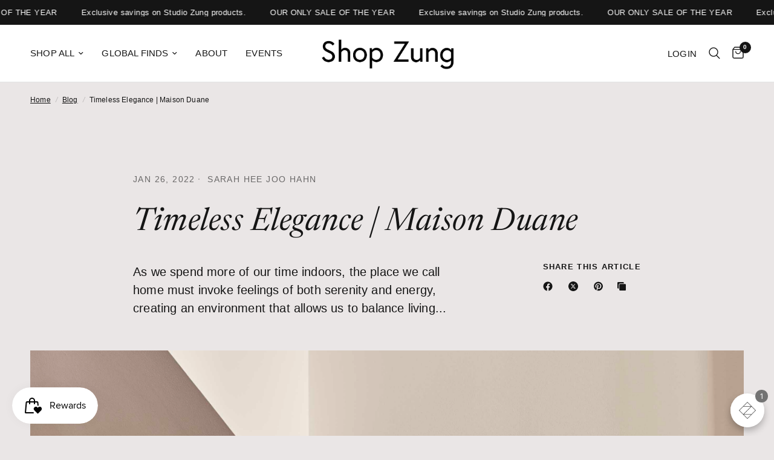

--- FILE ---
content_type: text/html; charset=utf-8
request_url: https://www.shopzung.com/blogs/news/maison-duane
body_size: 41610
content:















<!doctype html><html class="no-js" lang="en" dir="ltr">
<head>
	<meta charset="utf-8">
	<meta http-equiv="X-UA-Compatible" content="IE=edge,chrome=1">
	<meta name="viewport" content="width=device-width, initial-scale=1, maximum-scale=5, viewport-fit=cover">
	<meta name="theme-color" content="#eae6e6">
	<link rel="canonical" href="https://www.shopzung.com/blogs/news/maison-duane">
	<link rel="preconnect" href="https://cdn.shopify.com" crossorigin>
	<link rel="preload" as="style" href="//www.shopzung.com/cdn/shop/t/23/assets/app.css?v=95963662653998006091718910678">



<link href="//www.shopzung.com/cdn/shop/t/23/assets/animations.min.js?v=125778792411641688251718910678" as="script" rel="preload">

<link href="//www.shopzung.com/cdn/shop/t/23/assets/header.js?v=53973329853117484881718910678" as="script" rel="preload">
<link href="//www.shopzung.com/cdn/shop/t/23/assets/vendor.min.js?v=24387807840910288901718910678" as="script" rel="preload">
<link href="//www.shopzung.com/cdn/shop/t/23/assets/app.js?v=2978339711351539081718910678" as="script" rel="preload">
<link href="//www.shopzung.com/cdn/shop/t/23/assets/slideshow.js?v=3694593534833641341718910678" as="script" rel="preload">

<script>
window.lazySizesConfig = window.lazySizesConfig || {};
window.lazySizesConfig.expand = 250;
window.lazySizesConfig.loadMode = 1;
window.lazySizesConfig.loadHidden = false;
</script>


	<link rel="icon" type="image/png" href="//www.shopzung.com/cdn/shop/files/161028_Studio_Zung_2016_Logo.jpg?crop=center&height=32&v=1613639444&width=32">

	<title>
	Timeless Elegance | Maison Duane – Shop Zung
	</title>

	
	<meta name="description" content="In this inventive interior reimagining of a Romanesque Revival pre-war building, historic charm is refurbished. Read more about this Tribeca home designed by Studio Zung.">
	
<link rel="preconnect" href="https://fonts.shopifycdn.com" crossorigin>

<meta property="og:site_name" content="Shop Zung">
<meta property="og:url" content="https://www.shopzung.com/blogs/news/maison-duane">
<meta property="og:title" content="Timeless Elegance | Maison Duane – Shop Zung">
<meta property="og:type" content="article">
<meta property="og:description" content="In this inventive interior reimagining of a Romanesque Revival pre-war building, historic charm is refurbished. Read more about this Tribeca home designed by Studio Zung."><meta property="og:image" content="http://www.shopzung.com/cdn/shop/articles/20005_press_Maison_Duane_2-3-205210.jpg?v=1658857417">
  <meta property="og:image:secure_url" content="https://www.shopzung.com/cdn/shop/articles/20005_press_Maison_Duane_2-3-205210.jpg?v=1658857417">
  <meta property="og:image:width" content="2731">
  <meta property="og:image:height" content="3600"><meta name="twitter:card" content="summary_large_image">
<meta name="twitter:title" content="Timeless Elegance | Maison Duane – Shop Zung">
<meta name="twitter:description" content="In this inventive interior reimagining of a Romanesque Revival pre-war building, historic charm is refurbished. Read more about this Tribeca home designed by Studio Zung.">


	<link href="//www.shopzung.com/cdn/shop/t/23/assets/app.css?v=95963662653998006091718910678" rel="stylesheet" type="text/css" media="all" />
	<link href="//www.shopzung.com/cdn/shop/t/23/assets/theme-overrides.css?v=68457602524704656081718910678" rel="stylesheet" type="text/css" media="all" />

	<style data-shopify>
	




		@font-face {
  font-family: Newsreader;
  font-weight: 400;
  font-style: italic;
  font-display: swap;
  src: url("//www.shopzung.com/cdn/fonts/newsreader/newsreader_i4.b6c896efb016d5bce4e554059dfe501c6316187d.woff2") format("woff2"),
       url("//www.shopzung.com/cdn/fonts/newsreader/newsreader_i4.09e7328c6ebf6de7a11f1c4b9d76fc90424e3a85.woff") format("woff");
}

@font-face {
  font-family: Newsreader;
  font-weight: 400;
  font-style: italic;
  font-display: swap;
  src: url("//www.shopzung.com/cdn/fonts/newsreader/newsreader_i4.b6c896efb016d5bce4e554059dfe501c6316187d.woff2") format("woff2"),
       url("//www.shopzung.com/cdn/fonts/newsreader/newsreader_i4.09e7328c6ebf6de7a11f1c4b9d76fc90424e3a85.woff") format("woff");
}

h1,h2,h3,h4,h5,h6,
	.h1,.h2,.h3,.h4,.h5,.h6,
	.logolink.text-logo,
	.heading-font,
	.h1-xlarge,
	.h1-large,
	.customer-addresses .my-address .address-index {
		font-style: italic;
		font-weight: 400;
		font-family: Newsreader, serif;
	}
	body,
	.body-font,
	.thb-product-detail .product-title {
		font-style: normal;
		font-weight: 400;
		font-family: Helvetica, Arial, sans-serif;
	}
	:root {
		--font-body-scale: 1.0;
		--font-body-line-height-scale: 1.0;
		--font-body-letter-spacing: 0.01em;
		--font-body-medium-weight: 500;
    --font-body-bold-weight: 700;
		--font-announcement-scale: 1.0;
		--font-heading-scale: 1.0;
		--font-heading-line-height-scale: 1.2;
		--font-heading-letter-spacing: 0.01em;
		--font-navigation-scale: 1.0;
		--font-product-title-scale: 1.0;
		--font-product-title-line-height-scale: 1.0;
		--button-letter-spacing: 0.02em;

		--bg-body: #eae6e6;
		--bg-body-rgb: 234,230,230;
		--bg-body-darken: #e3dede;
		--payment-terms-background-color: #eae6e6;
		--color-body: #151515;
		--color-body-rgb: 21,21,21;
		--color-accent: #151515;
		--color-accent-rgb: 21,21,21;
		--color-border: #eae6e6;
		--color-form-border: #dedede;
		--color-overlay-rgb: 0,0,0;--color-announcement-bar-text: #ffffff;--color-announcement-bar-bg: #151515;--color-header-bg: #ffffff;
			--color-header-bg-rgb: 255,255,255;--color-header-text: #151515;
			--color-header-text-rgb: 21,21,21;--color-header-links: #151515;--color-header-links-hover: #151515;--color-header-icons: #151515;--color-header-border: #E2E2E2;--solid-button-background: #151515;--solid-button-label: #ffffff;--outline-button-label: #151515;--color-price: #151515;--color-star: #FD9A52;--color-dots: #151515;--color-inventory-instock: #279A4B;--color-inventory-lowstock: #FB9E5B;--section-spacing-mobile: 50px;
		--section-spacing-desktop: 90px;--button-border-radius: 0px;--color-badge-text: #ffffff;--color-badge-sold-out: #939393;--color-badge-sale: #151515;--color-badge-preorder: #666666;--badge-corner-radius: 13px;--color-footer-text: #FFFFFF;
			--color-footer-text-rgb: 255,255,255;--color-footer-link: #FFFFFF;--color-footer-link-hover: #FFFFFF;--color-footer-border: #444444;
			--color-footer-border-rgb: 68,68,68;--color-footer-bg: #151515;}
</style>


	<script>
		window.theme = window.theme || {};
		theme = {
			settings: {
				money_with_currency_format:"${{amount}}",
				cart_drawer:true,
				product_id: false,
			},
			routes: {
				root_url: '/',
				cart_url: '/cart',
				cart_add_url: '/cart/add',
				search_url: '/search',
				cart_change_url: '/cart/change',
				cart_update_url: '/cart/update',
				predictive_search_url: '/search/suggest',
			},
			variantStrings: {
        addToCart: `Add to cart`,
        soldOut: `Sold out`,
        unavailable: `Unavailable`,
        preOrder: `Pre-order`,
      },
			strings: {
				requiresTerms: `You must agree with the terms and conditions of sales to check out`,
				shippingEstimatorNoResults: `Sorry, we do not ship to your address.`,
				shippingEstimatorOneResult: `There is one shipping rate for your address:`,
				shippingEstimatorMultipleResults: `There are several shipping rates for your address:`,
				shippingEstimatorError: `One or more error occurred while retrieving shipping rates:`
			}
		};
	</script>
	
  <script>window.performance && window.performance.mark && window.performance.mark('shopify.content_for_header.start');</script><meta name="google-site-verification" content="pR3pc2x87Td5H9JBagxdI0nqb5th5O-c6C0avZFU9Yw">
<meta name="facebook-domain-verification" content="sfkdj3kh3dcaqlenj7knvb25v1rnlq">
<meta name="facebook-domain-verification" content="vdw9qhdfmdilj93wgv2qogw3e3de36">
<meta id="shopify-digital-wallet" name="shopify-digital-wallet" content="/7173013573/digital_wallets/dialog">
<meta name="shopify-checkout-api-token" content="34f432761c31ccd1aef35864a9db6bc3">
<meta id="in-context-paypal-metadata" data-shop-id="7173013573" data-venmo-supported="false" data-environment="production" data-locale="en_US" data-paypal-v4="true" data-currency="USD">
<link rel="alternate" type="application/atom+xml" title="Feed" href="/blogs/news.atom" />
<script async="async" src="/checkouts/internal/preloads.js?locale=en-US"></script>
<script id="apple-pay-shop-capabilities" type="application/json">{"shopId":7173013573,"countryCode":"US","currencyCode":"USD","merchantCapabilities":["supports3DS"],"merchantId":"gid:\/\/shopify\/Shop\/7173013573","merchantName":"Shop Zung","requiredBillingContactFields":["postalAddress","email"],"requiredShippingContactFields":["postalAddress","email"],"shippingType":"shipping","supportedNetworks":["visa","masterCard","amex","discover","elo","jcb"],"total":{"type":"pending","label":"Shop Zung","amount":"1.00"},"shopifyPaymentsEnabled":true,"supportsSubscriptions":true}</script>
<script id="shopify-features" type="application/json">{"accessToken":"34f432761c31ccd1aef35864a9db6bc3","betas":["rich-media-storefront-analytics"],"domain":"www.shopzung.com","predictiveSearch":true,"shopId":7173013573,"locale":"en"}</script>
<script>var Shopify = Shopify || {};
Shopify.shop = "zung-store.myshopify.com";
Shopify.locale = "en";
Shopify.currency = {"active":"USD","rate":"1.0"};
Shopify.country = "US";
Shopify.theme = {"name":"Reformation - 20240620 - Published","id":141928202494,"schema_name":"Reformation","schema_version":"2.9.0","theme_store_id":1762,"role":"main"};
Shopify.theme.handle = "null";
Shopify.theme.style = {"id":null,"handle":null};
Shopify.cdnHost = "www.shopzung.com/cdn";
Shopify.routes = Shopify.routes || {};
Shopify.routes.root = "/";</script>
<script type="module">!function(o){(o.Shopify=o.Shopify||{}).modules=!0}(window);</script>
<script>!function(o){function n(){var o=[];function n(){o.push(Array.prototype.slice.apply(arguments))}return n.q=o,n}var t=o.Shopify=o.Shopify||{};t.loadFeatures=n(),t.autoloadFeatures=n()}(window);</script>
<script id="shop-js-analytics" type="application/json">{"pageType":"article"}</script>
<script defer="defer" async type="module" src="//www.shopzung.com/cdn/shopifycloud/shop-js/modules/v2/client.init-shop-cart-sync_C5BV16lS.en.esm.js"></script>
<script defer="defer" async type="module" src="//www.shopzung.com/cdn/shopifycloud/shop-js/modules/v2/chunk.common_CygWptCX.esm.js"></script>
<script type="module">
  await import("//www.shopzung.com/cdn/shopifycloud/shop-js/modules/v2/client.init-shop-cart-sync_C5BV16lS.en.esm.js");
await import("//www.shopzung.com/cdn/shopifycloud/shop-js/modules/v2/chunk.common_CygWptCX.esm.js");

  window.Shopify.SignInWithShop?.initShopCartSync?.({"fedCMEnabled":true,"windoidEnabled":true});

</script>
<script>(function() {
  var isLoaded = false;
  function asyncLoad() {
    if (isLoaded) return;
    isLoaded = true;
    var urls = ["https:\/\/cdn-app.sealsubscriptions.com\/shopify\/public\/js\/sealsubscriptions.js?shop=zung-store.myshopify.com","https:\/\/cdn.shopify.com\/s\/files\/1\/0071\/7301\/3573\/t\/4\/assets\/globo.formbuilder.init.js?v=1643239419\u0026shop=zung-store.myshopify.com","https:\/\/cdn.one.store\/javascript\/dist\/1.0\/jcr-widget.js?account_id=shopify:zung-store.myshopify.com\u0026shop=zung-store.myshopify.com","https:\/\/na.shgcdn3.com\/pixel-collector.js?shop=zung-store.myshopify.com"];
    for (var i = 0; i < urls.length; i++) {
      var s = document.createElement('script');
      s.type = 'text/javascript';
      s.async = true;
      s.src = urls[i];
      var x = document.getElementsByTagName('script')[0];
      x.parentNode.insertBefore(s, x);
    }
  };
  if(window.attachEvent) {
    window.attachEvent('onload', asyncLoad);
  } else {
    window.addEventListener('load', asyncLoad, false);
  }
})();</script>
<script id="__st">var __st={"a":7173013573,"offset":-18000,"reqid":"38ccead1-f87a-42da-9fd7-1db9cee0f6c7-1768761604","pageurl":"www.shopzung.com\/blogs\/news\/maison-duane","s":"articles-586971545854","u":"d128590480b1","p":"article","rtyp":"article","rid":586971545854};</script>
<script>window.ShopifyPaypalV4VisibilityTracking = true;</script>
<script id="captcha-bootstrap">!function(){'use strict';const t='contact',e='account',n='new_comment',o=[[t,t],['blogs',n],['comments',n],[t,'customer']],c=[[e,'customer_login'],[e,'guest_login'],[e,'recover_customer_password'],[e,'create_customer']],r=t=>t.map((([t,e])=>`form[action*='/${t}']:not([data-nocaptcha='true']) input[name='form_type'][value='${e}']`)).join(','),a=t=>()=>t?[...document.querySelectorAll(t)].map((t=>t.form)):[];function s(){const t=[...o],e=r(t);return a(e)}const i='password',u='form_key',d=['recaptcha-v3-token','g-recaptcha-response','h-captcha-response',i],f=()=>{try{return window.sessionStorage}catch{return}},m='__shopify_v',_=t=>t.elements[u];function p(t,e,n=!1){try{const o=window.sessionStorage,c=JSON.parse(o.getItem(e)),{data:r}=function(t){const{data:e,action:n}=t;return t[m]||n?{data:e,action:n}:{data:t,action:n}}(c);for(const[e,n]of Object.entries(r))t.elements[e]&&(t.elements[e].value=n);n&&o.removeItem(e)}catch(o){console.error('form repopulation failed',{error:o})}}const l='form_type',E='cptcha';function T(t){t.dataset[E]=!0}const w=window,h=w.document,L='Shopify',v='ce_forms',y='captcha';let A=!1;((t,e)=>{const n=(g='f06e6c50-85a8-45c8-87d0-21a2b65856fe',I='https://cdn.shopify.com/shopifycloud/storefront-forms-hcaptcha/ce_storefront_forms_captcha_hcaptcha.v1.5.2.iife.js',D={infoText:'Protected by hCaptcha',privacyText:'Privacy',termsText:'Terms'},(t,e,n)=>{const o=w[L][v],c=o.bindForm;if(c)return c(t,g,e,D).then(n);var r;o.q.push([[t,g,e,D],n]),r=I,A||(h.body.append(Object.assign(h.createElement('script'),{id:'captcha-provider',async:!0,src:r})),A=!0)});var g,I,D;w[L]=w[L]||{},w[L][v]=w[L][v]||{},w[L][v].q=[],w[L][y]=w[L][y]||{},w[L][y].protect=function(t,e){n(t,void 0,e),T(t)},Object.freeze(w[L][y]),function(t,e,n,w,h,L){const[v,y,A,g]=function(t,e,n){const i=e?o:[],u=t?c:[],d=[...i,...u],f=r(d),m=r(i),_=r(d.filter((([t,e])=>n.includes(e))));return[a(f),a(m),a(_),s()]}(w,h,L),I=t=>{const e=t.target;return e instanceof HTMLFormElement?e:e&&e.form},D=t=>v().includes(t);t.addEventListener('submit',(t=>{const e=I(t);if(!e)return;const n=D(e)&&!e.dataset.hcaptchaBound&&!e.dataset.recaptchaBound,o=_(e),c=g().includes(e)&&(!o||!o.value);(n||c)&&t.preventDefault(),c&&!n&&(function(t){try{if(!f())return;!function(t){const e=f();if(!e)return;const n=_(t);if(!n)return;const o=n.value;o&&e.removeItem(o)}(t);const e=Array.from(Array(32),(()=>Math.random().toString(36)[2])).join('');!function(t,e){_(t)||t.append(Object.assign(document.createElement('input'),{type:'hidden',name:u})),t.elements[u].value=e}(t,e),function(t,e){const n=f();if(!n)return;const o=[...t.querySelectorAll(`input[type='${i}']`)].map((({name:t})=>t)),c=[...d,...o],r={};for(const[a,s]of new FormData(t).entries())c.includes(a)||(r[a]=s);n.setItem(e,JSON.stringify({[m]:1,action:t.action,data:r}))}(t,e)}catch(e){console.error('failed to persist form',e)}}(e),e.submit())}));const S=(t,e)=>{t&&!t.dataset[E]&&(n(t,e.some((e=>e===t))),T(t))};for(const o of['focusin','change'])t.addEventListener(o,(t=>{const e=I(t);D(e)&&S(e,y())}));const B=e.get('form_key'),M=e.get(l),P=B&&M;t.addEventListener('DOMContentLoaded',(()=>{const t=y();if(P)for(const e of t)e.elements[l].value===M&&p(e,B);[...new Set([...A(),...v().filter((t=>'true'===t.dataset.shopifyCaptcha))])].forEach((e=>S(e,t)))}))}(h,new URLSearchParams(w.location.search),n,t,e,['guest_login'])})(!0,!0)}();</script>
<script integrity="sha256-4kQ18oKyAcykRKYeNunJcIwy7WH5gtpwJnB7kiuLZ1E=" data-source-attribution="shopify.loadfeatures" defer="defer" src="//www.shopzung.com/cdn/shopifycloud/storefront/assets/storefront/load_feature-a0a9edcb.js" crossorigin="anonymous"></script>
<script data-source-attribution="shopify.dynamic_checkout.dynamic.init">var Shopify=Shopify||{};Shopify.PaymentButton=Shopify.PaymentButton||{isStorefrontPortableWallets:!0,init:function(){window.Shopify.PaymentButton.init=function(){};var t=document.createElement("script");t.src="https://www.shopzung.com/cdn/shopifycloud/portable-wallets/latest/portable-wallets.en.js",t.type="module",document.head.appendChild(t)}};
</script>
<script data-source-attribution="shopify.dynamic_checkout.buyer_consent">
  function portableWalletsHideBuyerConsent(e){var t=document.getElementById("shopify-buyer-consent"),n=document.getElementById("shopify-subscription-policy-button");t&&n&&(t.classList.add("hidden"),t.setAttribute("aria-hidden","true"),n.removeEventListener("click",e))}function portableWalletsShowBuyerConsent(e){var t=document.getElementById("shopify-buyer-consent"),n=document.getElementById("shopify-subscription-policy-button");t&&n&&(t.classList.remove("hidden"),t.removeAttribute("aria-hidden"),n.addEventListener("click",e))}window.Shopify?.PaymentButton&&(window.Shopify.PaymentButton.hideBuyerConsent=portableWalletsHideBuyerConsent,window.Shopify.PaymentButton.showBuyerConsent=portableWalletsShowBuyerConsent);
</script>
<script data-source-attribution="shopify.dynamic_checkout.cart.bootstrap">document.addEventListener("DOMContentLoaded",(function(){function t(){return document.querySelector("shopify-accelerated-checkout-cart, shopify-accelerated-checkout")}if(t())Shopify.PaymentButton.init();else{new MutationObserver((function(e,n){t()&&(Shopify.PaymentButton.init(),n.disconnect())})).observe(document.body,{childList:!0,subtree:!0})}}));
</script>
<link id="shopify-accelerated-checkout-styles" rel="stylesheet" media="screen" href="https://www.shopzung.com/cdn/shopifycloud/portable-wallets/latest/accelerated-checkout-backwards-compat.css" crossorigin="anonymous">
<style id="shopify-accelerated-checkout-cart">
        #shopify-buyer-consent {
  margin-top: 1em;
  display: inline-block;
  width: 100%;
}

#shopify-buyer-consent.hidden {
  display: none;
}

#shopify-subscription-policy-button {
  background: none;
  border: none;
  padding: 0;
  text-decoration: underline;
  font-size: inherit;
  cursor: pointer;
}

#shopify-subscription-policy-button::before {
  box-shadow: none;
}

      </style>

<script>window.performance && window.performance.mark && window.performance.mark('shopify.content_for_header.end');</script>
  





  <script type="text/javascript">
    
      window.__shgMoneyFormat = window.__shgMoneyFormat || {"USD":{"currency":"USD","currency_symbol":"$","currency_symbol_location":"left","decimal_places":2,"decimal_separator":".","thousands_separator":","}};
    
    window.__shgCurrentCurrencyCode = window.__shgCurrentCurrencyCode || {
      currency: "USD",
      currency_symbol: "$",
      decimal_separator: ".",
      thousands_separator: ",",
      decimal_places: 2,
      currency_symbol_location: "left"
    };
  </script>


 <!-- Header hook for plugins -->

	<script>document.documentElement.className = document.documentElement.className.replace('no-js', 'js');</script>

  

<script type="text/javascript">
  
    window.SHG_CUSTOMER = null;
  
</script>







<!-- BEGIN app block: shopify://apps/one-ai-email-sms-marketing/blocks/embed-pixel/e2660a3c-4398-468f-b8cb-e4e470225df5 -->

<!-- END app block --><!-- BEGIN app block: shopify://apps/powerful-form-builder/blocks/app-embed/e4bcb1eb-35b2-42e6-bc37-bfe0e1542c9d --><script type="text/javascript" hs-ignore data-cookieconsent="ignore">
  var Globo = Globo || {};
  var globoFormbuilderRecaptchaInit = function(){};
  var globoFormbuilderHcaptchaInit = function(){};
  window.Globo.FormBuilder = window.Globo.FormBuilder || {};
  window.Globo.FormBuilder.shop = {"configuration":{"money_format":"${{amount}}"},"pricing":{"features":{"bulkOrderForm":false,"cartForm":false,"fileUpload":2,"removeCopyright":false,"restrictedEmailDomains":false}},"settings":{"copyright":"Powered by G: <a href=\"https://apps.shopify.com/form-builder-contact-form\" target=\"_blank\">Form Builder</a>","hideWaterMark":false,"reCaptcha":{"recaptchaType":"v2","siteKey":false,"languageCode":"en"},"scrollTop":false,"customCssCode":"","customCssEnabled":false,"additionalColumns":[]},"encryption_form_id":0,"url":"https://form.globosoftware.net/","CDN_URL":"https://dxo9oalx9qc1s.cloudfront.net"};

  if(window.Globo.FormBuilder.shop.settings.customCssEnabled && window.Globo.FormBuilder.shop.settings.customCssCode){
    const customStyle = document.createElement('style');
    customStyle.type = 'text/css';
    customStyle.innerHTML = window.Globo.FormBuilder.shop.settings.customCssCode;
    document.head.appendChild(customStyle);
  }

  window.Globo.FormBuilder.forms = [];
    
      
      
      
      window.Globo.FormBuilder.forms[19563] = {"19563":{"elements":[{"id":"group-1","type":"group","label":"Page 1","description":"","elements":[{"id":"text","type":"text","label":"First Name","placeholder":"First Name","description":"","limitCharacters":false,"characters":100,"required":true,"columnWidth":50},{"id":"text-2","type":"text","label":"Last Name","placeholder":"Last Name","description":"","limitCharacters":false,"characters":100,"required":false,"columnWidth":50},{"id":"text-8","type":"text","label":"Business Name","placeholder":"","description":"","limitCharacters":false,"characters":100,"required":true,"columnWidth":100},{"id":"email","type":"email","label":"Email","placeholder":"Email","description":"","limitCharacters":false,"characters":100,"required":true,"columnWidth":50},{"id":"phone","type":"phone","label":"Phone","placeholder":"Phone","description":"","limitCharacters":false,"characters":100,"required":false,"columnWidth":50},{"id":"text-3","type":"text","label":"Address Line 1","placeholder":"Address Line 1","description":"","limitCharacters":false,"characters":100,"required":false,"columnWidth":100},{"id":"text-4","type":"text","label":"Address Line 2","placeholder":"Address Line 2","description":"","limitCharacters":false,"characters":100,"required":false,"columnWidth":100},{"id":"text-5","type":"text","label":"City","placeholder":"City","description":"","limitCharacters":false,"characters":100,"required":false,"columnWidth":33.33},{"id":"text-6","type":"text","label":"State\/Prov\/Region","placeholder":"State\/Prov\/Region","description":"","limitCharacters":false,"characters":100,"required":false,"columnWidth":33.33},{"id":"text-7","type":"text","label":"Postal\/Zip","placeholder":"Postal\/Zip","description":"","limitCharacters":false,"characters":100,"required":false,"columnWidth":33.33},{"id":"text-9","type":"text","label":"Business License Identification Number","placeholder":"","description":"","limitCharacters":false,"characters":100,"required":true,"columnWidth":50},{"id":"file","type":"file","label":"Business License Identification","button-text":"Choose file","placeholder":"","allowed-multiple":false,"allowed-extensions":["jpg","jpeg","png"],"description":"","uploadPending":"File is uploading. Please wait a second...","uploadSuccess":"File uploaded successfully","required":true,"columnWidth":50},{"id":"file-2","type":"file","label":"Business Card","button-text":"Choose file","placeholder":"","allowed-multiple":false,"allowed-extensions":["jpg","jpeg","png"],"description":"","uploadPending":"File is uploading. Please wait a second...","uploadSuccess":"File uploaded successfully","required":true,"columnWidth":100},{"id":"select-2","type":"select","label":"Do you wish to be tax exempt?","placeholder":"Please select","options":"Yes\nNo","defaultOption":"","description":"","required":true,"columnWidth":50},{"id":"file-3","type":"file","label":"Resale Certificate","button-text":"Choose file","placeholder":"","allowed-multiple":false,"allowed-extensions":["jpg","jpeg","png"],"description":"Please fill out and upload the NY ST-120","uploadPending":"File is uploading. Please wait a second...","uploadSuccess":"File uploaded successfully","required":true,"columnWidth":50,"conditionalField":true,"onlyShowIf":"select-2","select-2":"Yes","conditionalIsValue":"Yes"}]}],"errorMessage":{"required":"Please fill in field","invalid":"Invalid","invalidName":"Invalid name","invalidEmail":"Invalid email","invalidURL":"Invalid URL","invalidPhone":"Invalid phone","invalidNumber":"Invalid number","invalidPassword":"Invalid password","confirmPasswordNotMatch":"The password and confirmation password do not match","customerAlreadyExists":"Customer already exists","fileSizeLimit":"File size limit exceeded","fileNotAllowed":"File extension not allowed","requiredCaptcha":"Please, enter the captcha","requiredProducts":"Please select product","limitQuantity":"The number of products left in stock has been exceeded","otherError":"Something went wrong, please try again"},"appearance":{"layout":"boxed","width":600,"style":"flat","mainColor":"rgba(0,0,0,1)","headingColor":"rgba(155,155,155,1)","labelColor":"rgba(0,0,0,1)","descriptionColor":"#6c757d","optionColor":"rgba(155,155,155,1)","background":"none","backgroundColor":"rgba(255,255,255,1)","backgroundImage":"","backgroundImageAlignment":"middle","floatingIcon":"\u003csvg aria-hidden=\"true\" focusable=\"false\" data-prefix=\"far\" data-icon=\"envelope\" class=\"svg-inline--fa fa-envelope fa-w-16\" role=\"img\" xmlns=\"http:\/\/www.w3.org\/2000\/svg\" viewBox=\"0 0 512 512\"\u003e\u003cpath fill=\"currentColor\" d=\"M464 64H48C21.49 64 0 85.49 0 112v288c0 26.51 21.49 48 48 48h416c26.51 0 48-21.49 48-48V112c0-26.51-21.49-48-48-48zm0 48v40.805c-22.422 18.259-58.168 46.651-134.587 106.49-16.841 13.247-50.201 45.072-73.413 44.701-23.208.375-56.579-31.459-73.413-44.701C106.18 199.465 70.425 171.067 48 152.805V112h416zM48 400V214.398c22.914 18.251 55.409 43.862 104.938 82.646 21.857 17.205 60.134 55.186 103.062 54.955 42.717.231 80.509-37.199 103.053-54.947 49.528-38.783 82.032-64.401 104.947-82.653V400H48z\"\u003e\u003c\/path\u003e\u003c\/svg\u003e","floatingText":"","displayOnAllPage":false,"position":"bottom right","formType":"normalForm"},"afterSubmit":{"action":"clearForm","message":{"en":"\u003ch4\u003eThank you for getting in touch.\u003c\/h4\u003e\u003cp\u003e\u003cbr\u003e\u003c\/p\u003e\u003cp\u003eOne of our colleagues will get back in touch with you soon!\u003c\/p\u003e\u003cp\u003e\u003cbr\u003e\u003c\/p\u003e\u003cp\u003eHave a great day.\u003c\/p\u003e"},"redirectUrl":"","enableGa":false,"gaEventCategory":"Form Builder by Globo","gaEventAction":"Submit","gaEventLabel":"Contact us form","enableFpx":false,"fpxTrackerName":""},"footer":{"description":"\u003cp\u003e\u003ca href=\"https:\/\/www.tax.ny.gov\/pdf\/current_forms\/st\/st120_fill_in.pdf\" rel=\"noopener noreferrer\" target=\"_blank\"\u003eResale Certificate Form\u003c\/a\u003e\u003c\/p\u003e","previousText":"Previous","nextText":"Next","submitText":"Submit","submitFullWidth":true,"submitAlignment":"left"},"header":{"active":true,"title":{"en":""},"description":{"en":"\u003ch3\u003eCreate a Trade Account\u003c\/h3\u003e"},"headerAlignment":"left"},"isStepByStepForm":true,"publish":{"publishType":"embedCode","embedCode":"\u003cdiv class=\"globo-formbuilder\" data-id=\"\"\u003e\u003c\/div\u003e","shortCode":"\u003cdiv class=\"globo-formbuilder\" data-id=\"\"\u003e\u003c\/div\u003e","lightbox":"\u003cdiv class=\"globo-formbuilder\" data-id=\"\"\u003e\u003c\/div\u003e","enableAddShortCode":false,"selectPage":"index","selectPositionOnPage":"top","selectTime":"forever","setCookie":"1"},"reCaptcha":{"enable":false,"note":"Please make sure that you have set Google reCaptcha v2 Site key and Secret key in \u003ca href=\"\/admin\/settings\"\u003eSettings\u003c\/a\u003e"},"html":"\n\u003cdiv class=\"globo-form boxed-form globo-form-id-19563 \" data-locale=\"en\" \u003e\n\n\u003cstyle\u003e\n\n\n\n.globo-form-id-19563 .globo-form-app{\n    max-width: 600px;\n    width: -webkit-fill-available;\n    \n    \n}\n\n.globo-form-id-19563 .globo-form-app .globo-heading{\n    color: rgba(155,155,155,1)\n}\n\n\n.globo-form-id-19563 .globo-form-app .header {\n    text-align:left;\n}\n\n\n.globo-form-id-19563 .globo-form-app .globo-description,\n.globo-form-id-19563 .globo-form-app .header .globo-description{\n    color: #6c757d\n}\n.globo-form-id-19563 .globo-form-app .globo-label,\n.globo-form-id-19563 .globo-form-app .globo-form-control label.globo-label,\n.globo-form-id-19563 .globo-form-app .globo-form-control label.globo-label span.label-content{\n    color: rgba(0,0,0,1);\n    text-align: left !important;\n}\n.globo-form-id-19563 .globo-form-app .globo-label.globo-position-label{\n    height: 20px !important;\n}\n.globo-form-id-19563 .globo-form-app .globo-form-control .help-text.globo-description,\n.globo-form-id-19563 .globo-form-app .globo-form-control span.globo-description{\n    color: #6c757d\n}\n.globo-form-id-19563 .globo-form-app .globo-form-control .checkbox-wrapper .globo-option,\n.globo-form-id-19563 .globo-form-app .globo-form-control .radio-wrapper .globo-option\n{\n    color: rgba(155,155,155,1)\n}\n.globo-form-id-19563 .globo-form-app .footer,\n.globo-form-id-19563 .globo-form-app .gfb__footer{\n    text-align:left;\n}\n.globo-form-id-19563 .globo-form-app .footer button,\n.globo-form-id-19563 .globo-form-app .gfb__footer button{\n    border:1px solid rgba(0,0,0,1);\n    \n        width:100%;\n    \n}\n.globo-form-id-19563 .globo-form-app .footer button.submit,\n.globo-form-id-19563 .globo-form-app .gfb__footer button.submit\n.globo-form-id-19563 .globo-form-app .footer button.checkout,\n.globo-form-id-19563 .globo-form-app .gfb__footer button.checkout,\n.globo-form-id-19563 .globo-form-app .footer button.action.loading .spinner,\n.globo-form-id-19563 .globo-form-app .gfb__footer button.action.loading .spinner{\n    background-color: rgba(0,0,0,1);\n    color : #ffffff;\n}\n.globo-form-id-19563 .globo-form-app .globo-form-control .star-rating\u003efieldset:not(:checked)\u003elabel:before {\n    content: url('data:image\/svg+xml; utf8, \u003csvg aria-hidden=\"true\" focusable=\"false\" data-prefix=\"far\" data-icon=\"star\" class=\"svg-inline--fa fa-star fa-w-18\" role=\"img\" xmlns=\"http:\/\/www.w3.org\/2000\/svg\" viewBox=\"0 0 576 512\"\u003e\u003cpath fill=\"rgba(0,0,0,1)\" d=\"M528.1 171.5L382 150.2 316.7 17.8c-11.7-23.6-45.6-23.9-57.4 0L194 150.2 47.9 171.5c-26.2 3.8-36.7 36.1-17.7 54.6l105.7 103-25 145.5c-4.5 26.3 23.2 46 46.4 33.7L288 439.6l130.7 68.7c23.2 12.2 50.9-7.4 46.4-33.7l-25-145.5 105.7-103c19-18.5 8.5-50.8-17.7-54.6zM388.6 312.3l23.7 138.4L288 385.4l-124.3 65.3 23.7-138.4-100.6-98 139-20.2 62.2-126 62.2 126 139 20.2-100.6 98z\"\u003e\u003c\/path\u003e\u003c\/svg\u003e');\n}\n.globo-form-id-19563 .globo-form-app .globo-form-control .star-rating\u003efieldset\u003einput:checked ~ label:before {\n    content: url('data:image\/svg+xml; utf8, \u003csvg aria-hidden=\"true\" focusable=\"false\" data-prefix=\"fas\" data-icon=\"star\" class=\"svg-inline--fa fa-star fa-w-18\" role=\"img\" xmlns=\"http:\/\/www.w3.org\/2000\/svg\" viewBox=\"0 0 576 512\"\u003e\u003cpath fill=\"rgba(0,0,0,1)\" d=\"M259.3 17.8L194 150.2 47.9 171.5c-26.2 3.8-36.7 36.1-17.7 54.6l105.7 103-25 145.5c-4.5 26.3 23.2 46 46.4 33.7L288 439.6l130.7 68.7c23.2 12.2 50.9-7.4 46.4-33.7l-25-145.5 105.7-103c19-18.5 8.5-50.8-17.7-54.6L382 150.2 316.7 17.8c-11.7-23.6-45.6-23.9-57.4 0z\"\u003e\u003c\/path\u003e\u003c\/svg\u003e');\n}\n.globo-form-id-19563 .globo-form-app .globo-form-control .star-rating\u003efieldset:not(:checked)\u003elabel:hover:before,\n.globo-form-id-19563 .globo-form-app .globo-form-control .star-rating\u003efieldset:not(:checked)\u003elabel:hover ~ label:before{\n    content : url('data:image\/svg+xml; utf8, \u003csvg aria-hidden=\"true\" focusable=\"false\" data-prefix=\"fas\" data-icon=\"star\" class=\"svg-inline--fa fa-star fa-w-18\" role=\"img\" xmlns=\"http:\/\/www.w3.org\/2000\/svg\" viewBox=\"0 0 576 512\"\u003e\u003cpath fill=\"rgba(0,0,0,1)\" d=\"M259.3 17.8L194 150.2 47.9 171.5c-26.2 3.8-36.7 36.1-17.7 54.6l105.7 103-25 145.5c-4.5 26.3 23.2 46 46.4 33.7L288 439.6l130.7 68.7c23.2 12.2 50.9-7.4 46.4-33.7l-25-145.5 105.7-103c19-18.5 8.5-50.8-17.7-54.6L382 150.2 316.7 17.8c-11.7-23.6-45.6-23.9-57.4 0z\"\u003e\u003c\/path\u003e\u003c\/svg\u003e')\n}\n.globo-form-id-19563 .globo-form-app .globo-form-control .radio-wrapper .radio-input:checked ~ .radio-label:after {\n    background: rgba(0,0,0,1);\n    background: radial-gradient(rgba(0,0,0,1) 40%, #fff 45%);\n}\n.globo-form-id-19563 .globo-form-app .globo-form-control .checkbox-wrapper .checkbox-input:checked ~ .checkbox-label:before {\n    border-color: rgba(0,0,0,1);\n    box-shadow: 0 4px 6px rgba(50,50,93,0.11), 0 1px 3px rgba(0,0,0,0.08);\n    background-color: rgba(0,0,0,1);\n}\n.globo-form-id-19563 .globo-form-app .step.-completed .step__number,\n.globo-form-id-19563 .globo-form-app .line.-progress,\n.globo-form-id-19563 .globo-form-app .line.-start{\n    background-color: rgba(0,0,0,1);\n}\n.globo-form-id-19563 .globo-form-app .checkmark__check,\n.globo-form-id-19563 .globo-form-app .checkmark__circle{\n    stroke: rgba(0,0,0,1);\n}\n.globo-form-id-19563 .floating-button{\n    background-color: rgba(0,0,0,1);\n}\n.globo-form-id-19563 .globo-form-app .globo-form-control .checkbox-wrapper .checkbox-input ~ .checkbox-label:before,\n.globo-form-app .globo-form-control .radio-wrapper .radio-input ~ .radio-label:after{\n    border-color : rgba(0,0,0,1);\n}\n.globo-form-id-19563 .flatpickr-day.selected, \n.globo-form-id-19563 .flatpickr-day.startRange, \n.globo-form-id-19563 .flatpickr-day.endRange, \n.globo-form-id-19563 .flatpickr-day.selected.inRange, \n.globo-form-id-19563 .flatpickr-day.startRange.inRange, \n.globo-form-id-19563 .flatpickr-day.endRange.inRange, \n.globo-form-id-19563 .flatpickr-day.selected:focus, \n.globo-form-id-19563 .flatpickr-day.startRange:focus, \n.globo-form-id-19563 .flatpickr-day.endRange:focus, \n.globo-form-id-19563 .flatpickr-day.selected:hover, \n.globo-form-id-19563 .flatpickr-day.startRange:hover, \n.globo-form-id-19563 .flatpickr-day.endRange:hover, \n.globo-form-id-19563 .flatpickr-day.selected.prevMonthDay, \n.globo-form-id-19563 .flatpickr-day.startRange.prevMonthDay, \n.globo-form-id-19563 .flatpickr-day.endRange.prevMonthDay, \n.globo-form-id-19563 .flatpickr-day.selected.nextMonthDay, \n.globo-form-id-19563 .flatpickr-day.startRange.nextMonthDay, \n.globo-form-id-19563 .flatpickr-day.endRange.nextMonthDay {\n    background: rgba(0,0,0,1);\n    border-color: rgba(0,0,0,1);\n}\n.globo-form-id-19563 .globo-paragraph,\n.globo-form-id-19563 .globo-paragraph * {\n    background:  !important;\n    color:  !important;\n    width: 100%!important;\n}\n\n    :root .globo-form-app[data-id=\"19563\"]{\n        --gfb-primary-color: rgba(0,0,0,1);\n        --gfb-form-width: 600px;\n        --gfb-font-family: inherit;\n        --gfb-font-style: inherit;\n        \n        --gfb-bg-color: #FFF;\n        --gfb-bg-position: top;\n        \n        \n    }\n\u003c\/style\u003e\n\n\u003cdiv class=\"globo-form-app boxed-layout gfb-style-flat \" data-id=19563\u003e\n    \n    \u003cdiv class=\"header dismiss hidden\" onclick=\"Globo.FormBuilder.closeModalForm(this)\"\u003e\n        \u003csvg width=20 height=20 viewBox=\"0 0 20 20\" class=\"\" focusable=\"false\" aria-hidden=\"true\"\u003e\u003cpath d=\"M11.414 10l4.293-4.293a.999.999 0 1 0-1.414-1.414L10 8.586 5.707 4.293a.999.999 0 1 0-1.414 1.414L8.586 10l-4.293 4.293a.999.999 0 1 0 1.414 1.414L10 11.414l4.293 4.293a.997.997 0 0 0 1.414 0 .999.999 0 0 0 0-1.414L11.414 10z\" fill-rule=\"evenodd\"\u003e\u003c\/path\u003e\u003c\/svg\u003e\n    \u003c\/div\u003e\n    \u003cform class=\"g-container\" novalidate action=\"https:\/\/form.globosoftware.net\/api\/front\/form\/19563\/send\" method=\"POST\" enctype=\"multipart\/form-data\" data-id=19563\u003e\n        \n            \n            \u003cdiv class=\"header\"\u003e\n                \u003ch3 class=\"title globo-heading\"\u003e\u003c\/h3\u003e\n                \n                \u003cdiv class=\"description globo-description\"\u003e\u003ch3\u003eCreate a Trade Account\u003c\/h3\u003e\u003c\/div\u003e\n                \n            \u003c\/div\u003e\n            \n        \n        \n            \u003cdiv class=\"globo-formbuilder-wizard\" data-id=19563\u003e\n                \u003cdiv class=\"wizard__content\"\u003e\n                    \u003cheader class=\"wizard__header\"\u003e\n                        \u003cdiv class=\"wizard__steps\"\u003e\n                        \u003cnav class=\"steps hidden\"\u003e\n                            \n                            \n                                \n                            \n                            \n                                \n                                \n                                \n                                \n                                \u003cdiv class=\"step last \" data-element-id=\"group-1\"  data-step=\"0\" \u003e\n                                    \u003cdiv class=\"step__content\"\u003e\n                                        \u003cp class=\"step__number\"\u003e\u003c\/p\u003e\n                                        \u003csvg class=\"checkmark\" xmlns=\"http:\/\/www.w3.org\/2000\/svg\" width=52 height=52 viewBox=\"0 0 52 52\"\u003e\n                                            \u003ccircle class=\"checkmark__circle\" cx=\"26\" cy=\"26\" r=\"25\" fill=\"none\"\/\u003e\n                                            \u003cpath class=\"checkmark__check\" fill=\"none\" d=\"M14.1 27.2l7.1 7.2 16.7-16.8\"\/\u003e\n                                        \u003c\/svg\u003e\n                                        \u003cdiv class=\"lines\"\u003e\n                                            \n                                                \u003cdiv class=\"line -start\"\u003e\u003c\/div\u003e\n                                            \n                                            \u003cdiv class=\"line -background\"\u003e\n                                            \u003c\/div\u003e\n                                            \u003cdiv class=\"line -progress\"\u003e\n                                            \u003c\/div\u003e\n                                        \u003c\/div\u003e  \n                                    \u003c\/div\u003e\n                                \u003c\/div\u003e\n                            \n                        \u003c\/nav\u003e\n                        \u003c\/div\u003e\n                    \u003c\/header\u003e\n                    \u003cdiv class=\"panels\"\u003e\n                        \n                        \n                        \n                        \n                        \u003cdiv class=\"panel \" data-element-id=\"group-1\" data-id=19563  data-step=\"0\" style=\"padding-top:0\"\u003e\n                            \n                                \n                                    \n\n\n\n\n\n\n\n\n\n\n\n\n\n\n\n    \n\n\n\n\u003cdiv class=\"globo-form-control layout-2-column \"  data-type='text'\u003e\n    \u003clabel for=\"19563-text\" class=\"flat-label globo-label \"\u003e\u003cspan class=\"label-content\" data-label=\"First Name\"\u003eFirst Name\u003c\/span\u003e\u003cspan\u003e\u003c\/span\u003e\u003c\/label\u003e\n    \u003cdiv class=\"globo-form-input\"\u003e\n        \n        \u003cinput type=\"text\"  data-type=\"text\" class=\"flat-input\" id=\"19563-text\" name=\"text\" placeholder=\"First Name\" presence  \u003e\n    \u003c\/div\u003e\n    \n    \u003csmall class=\"messages\"\u003e\u003c\/small\u003e\n\u003c\/div\u003e\n\n\n\n                                \n                                    \n\n\n\n\n\n\n\n\n\n\n\n\n\n\n\n    \n\n\n\n\u003cdiv class=\"globo-form-control layout-2-column \"  data-type='text'\u003e\n    \u003clabel for=\"19563-text-2\" class=\"flat-label globo-label \"\u003e\u003cspan class=\"label-content\" data-label=\"Last Name\"\u003eLast Name\u003c\/span\u003e\u003cspan\u003e\u003c\/span\u003e\u003c\/label\u003e\n    \u003cdiv class=\"globo-form-input\"\u003e\n        \n        \u003cinput type=\"text\"  data-type=\"text\" class=\"flat-input\" id=\"19563-text-2\" name=\"text-2\" placeholder=\"Last Name\"   \u003e\n    \u003c\/div\u003e\n    \n    \u003csmall class=\"messages\"\u003e\u003c\/small\u003e\n\u003c\/div\u003e\n\n\n\n                                \n                                    \n\n\n\n\n\n\n\n\n\n\n\n\n\n\n\n    \n\n\n\n\u003cdiv class=\"globo-form-control layout-1-column \"  data-type='text'\u003e\n    \u003clabel for=\"19563-text-8\" class=\"flat-label globo-label \"\u003e\u003cspan class=\"label-content\" data-label=\"Business Name\"\u003eBusiness Name\u003c\/span\u003e\u003cspan\u003e\u003c\/span\u003e\u003c\/label\u003e\n    \u003cdiv class=\"globo-form-input\"\u003e\n        \n        \u003cinput type=\"text\"  data-type=\"text\" class=\"flat-input\" id=\"19563-text-8\" name=\"text-8\" placeholder=\"\" presence  \u003e\n    \u003c\/div\u003e\n    \n    \u003csmall class=\"messages\"\u003e\u003c\/small\u003e\n\u003c\/div\u003e\n\n\n\n                                \n                                    \n\n\n\n\n\n\n\n\n\n\n\n\n\n\n\n    \n\n\n\n\u003cdiv class=\"globo-form-control layout-2-column \"  data-type='email'\u003e\n    \u003clabel for=\"19563-email\" class=\"flat-label globo-label \"\u003e\u003cspan class=\"label-content\" data-label=\"Email\"\u003eEmail\u003c\/span\u003e\u003cspan\u003e\u003c\/span\u003e\u003c\/label\u003e\n    \u003cdiv class=\"globo-form-input\"\u003e\n        \n        \u003cinput type=\"text\"  data-type=\"email\" class=\"flat-input\" id=\"19563-email\" name=\"email\" placeholder=\"Email\" presence  \u003e\n    \u003c\/div\u003e\n    \n    \u003csmall class=\"messages\"\u003e\u003c\/small\u003e\n\u003c\/div\u003e\n\n\n                                \n                                    \n\n\n\n\n\n\n\n\n\n\n\n\n\n\n\n    \n\n\n\n\u003cdiv class=\"globo-form-control layout-2-column \"  data-type='phone'\u003e\n    \u003clabel for=\"19563-phone\" class=\"flat-label globo-label \"\u003e\u003cspan class=\"label-content\" data-label=\"Phone\"\u003ePhone\u003c\/span\u003e\u003cspan\u003e\u003c\/span\u003e\u003c\/label\u003e\n    \u003cdiv class=\"globo-form-input gfb__phone-placeholder\" input-placeholder=\"Phone\"\u003e\n        \n        \u003cinput type=\"text\"  data-type=\"phone\" class=\"flat-input\" id=\"19563-phone\" name=\"phone\" placeholder=\"Phone\"     default-country-code=\"\"\u003e\n    \u003c\/div\u003e\n    \n    \u003csmall class=\"messages\"\u003e\u003c\/small\u003e\n\u003c\/div\u003e\n\n\n                                \n                                    \n\n\n\n\n\n\n\n\n\n\n\n\n\n\n\n    \n\n\n\n\u003cdiv class=\"globo-form-control layout-1-column \"  data-type='text'\u003e\n    \u003clabel for=\"19563-text-3\" class=\"flat-label globo-label \"\u003e\u003cspan class=\"label-content\" data-label=\"Address Line 1\"\u003eAddress Line 1\u003c\/span\u003e\u003cspan\u003e\u003c\/span\u003e\u003c\/label\u003e\n    \u003cdiv class=\"globo-form-input\"\u003e\n        \n        \u003cinput type=\"text\"  data-type=\"text\" class=\"flat-input\" id=\"19563-text-3\" name=\"text-3\" placeholder=\"Address Line 1\"   \u003e\n    \u003c\/div\u003e\n    \n    \u003csmall class=\"messages\"\u003e\u003c\/small\u003e\n\u003c\/div\u003e\n\n\n\n                                \n                                    \n\n\n\n\n\n\n\n\n\n\n\n\n\n\n\n    \n\n\n\n\u003cdiv class=\"globo-form-control layout-1-column \"  data-type='text'\u003e\n    \u003clabel for=\"19563-text-4\" class=\"flat-label globo-label \"\u003e\u003cspan class=\"label-content\" data-label=\"Address Line 2\"\u003eAddress Line 2\u003c\/span\u003e\u003cspan\u003e\u003c\/span\u003e\u003c\/label\u003e\n    \u003cdiv class=\"globo-form-input\"\u003e\n        \n        \u003cinput type=\"text\"  data-type=\"text\" class=\"flat-input\" id=\"19563-text-4\" name=\"text-4\" placeholder=\"Address Line 2\"   \u003e\n    \u003c\/div\u003e\n    \n    \u003csmall class=\"messages\"\u003e\u003c\/small\u003e\n\u003c\/div\u003e\n\n\n\n                                \n                                    \n\n\n\n\n\n\n\n\n\n\n\n\n\n\n\n    \n\n\n\n\u003cdiv class=\"globo-form-control layout-3-column \"  data-type='text'\u003e\n    \u003clabel for=\"19563-text-5\" class=\"flat-label globo-label \"\u003e\u003cspan class=\"label-content\" data-label=\"City\"\u003eCity\u003c\/span\u003e\u003cspan\u003e\u003c\/span\u003e\u003c\/label\u003e\n    \u003cdiv class=\"globo-form-input\"\u003e\n        \n        \u003cinput type=\"text\"  data-type=\"text\" class=\"flat-input\" id=\"19563-text-5\" name=\"text-5\" placeholder=\"City\"   \u003e\n    \u003c\/div\u003e\n    \n    \u003csmall class=\"messages\"\u003e\u003c\/small\u003e\n\u003c\/div\u003e\n\n\n\n                                \n                                    \n\n\n\n\n\n\n\n\n\n\n\n\n\n\n\n    \n\n\n\n\u003cdiv class=\"globo-form-control layout-3-column \"  data-type='text'\u003e\n    \u003clabel for=\"19563-text-6\" class=\"flat-label globo-label \"\u003e\u003cspan class=\"label-content\" data-label=\"State\/Prov\/Region\"\u003eState\/Prov\/Region\u003c\/span\u003e\u003cspan\u003e\u003c\/span\u003e\u003c\/label\u003e\n    \u003cdiv class=\"globo-form-input\"\u003e\n        \n        \u003cinput type=\"text\"  data-type=\"text\" class=\"flat-input\" id=\"19563-text-6\" name=\"text-6\" placeholder=\"State\/Prov\/Region\"   \u003e\n    \u003c\/div\u003e\n    \n    \u003csmall class=\"messages\"\u003e\u003c\/small\u003e\n\u003c\/div\u003e\n\n\n\n                                \n                                    \n\n\n\n\n\n\n\n\n\n\n\n\n\n\n\n    \n\n\n\n\u003cdiv class=\"globo-form-control layout-3-column \"  data-type='text'\u003e\n    \u003clabel for=\"19563-text-7\" class=\"flat-label globo-label \"\u003e\u003cspan class=\"label-content\" data-label=\"Postal\/Zip\"\u003ePostal\/Zip\u003c\/span\u003e\u003cspan\u003e\u003c\/span\u003e\u003c\/label\u003e\n    \u003cdiv class=\"globo-form-input\"\u003e\n        \n        \u003cinput type=\"text\"  data-type=\"text\" class=\"flat-input\" id=\"19563-text-7\" name=\"text-7\" placeholder=\"Postal\/Zip\"   \u003e\n    \u003c\/div\u003e\n    \n    \u003csmall class=\"messages\"\u003e\u003c\/small\u003e\n\u003c\/div\u003e\n\n\n\n                                \n                                    \n\n\n\n\n\n\n\n\n\n\n\n\n\n\n\n    \n\n\n\n\u003cdiv class=\"globo-form-control layout-2-column \"  data-type='text'\u003e\n    \u003clabel for=\"19563-text-9\" class=\"flat-label globo-label \"\u003e\u003cspan class=\"label-content\" data-label=\"Business License Identification Number\"\u003eBusiness License Identification Number\u003c\/span\u003e\u003cspan\u003e\u003c\/span\u003e\u003c\/label\u003e\n    \u003cdiv class=\"globo-form-input\"\u003e\n        \n        \u003cinput type=\"text\"  data-type=\"text\" class=\"flat-input\" id=\"19563-text-9\" name=\"text-9\" placeholder=\"\" presence  \u003e\n    \u003c\/div\u003e\n    \n    \u003csmall class=\"messages\"\u003e\u003c\/small\u003e\n\u003c\/div\u003e\n\n\n\n                                \n                                    \n\n\n\n\n\n\n\n\n\n\n\n\n\n\n\n    \n\n\n\n\u003cdiv class=\"globo-form-control layout-2-column \"  data-type='file'\u003e\n    \u003clabel for=\"19563-file\" class=\"flat-label globo-label \"\u003e\u003cspan class=\"label-content\" data-label=\"Business License Identification\"\u003eBusiness License Identification\u003c\/span\u003e\u003cspan\u003e\u003c\/span\u003e\u003c\/label\u003e\n    \u003cdiv class=\"globo-form-input\"\u003e\n        \n        \u003cinput type=\"file\"  data-type=\"file\" class=\"flat-input\" id=\"19563-file\"  name=\"file\" \n            placeholder=\"\" presence data-allowed-extensions=\"jpg,jpeg,png\" data-file-size-limit=\"\" \u003e\n    \u003c\/div\u003e\n    \n    \u003csmall class=\"messages\"\u003e\u003c\/small\u003e\n\u003c\/div\u003e\n\n\n                                \n                                    \n\n\n\n\n\n\n\n\n\n\n\n\n\n\n\n    \n\n\n\n\u003cdiv class=\"globo-form-control layout-1-column \"  data-type='file'\u003e\n    \u003clabel for=\"19563-file-2\" class=\"flat-label globo-label \"\u003e\u003cspan class=\"label-content\" data-label=\"Business Card\"\u003eBusiness Card\u003c\/span\u003e\u003cspan\u003e\u003c\/span\u003e\u003c\/label\u003e\n    \u003cdiv class=\"globo-form-input\"\u003e\n        \n        \u003cinput type=\"file\"  data-type=\"file\" class=\"flat-input\" id=\"19563-file-2\"  name=\"file-2\" \n            placeholder=\"\" presence data-allowed-extensions=\"jpg,jpeg,png\" data-file-size-limit=\"\" \u003e\n    \u003c\/div\u003e\n    \n    \u003csmall class=\"messages\"\u003e\u003c\/small\u003e\n\u003c\/div\u003e\n\n\n                                \n                                    \n\n\n\n\n\n\n\n\n\n\n\n\n\n\n\n    \n\n\n\n\u003cdiv class=\"globo-form-control layout-2-column \"  data-type='select' data-default-value=\"\" data-type=\"select\"\u003e\n    \u003clabel for=\"19563-select-2\" class=\"flat-label globo-label \"\u003e\u003cspan class=\"label-content\" data-label=\"Do you wish to be tax exempt?\"\u003eDo you wish to be tax exempt?\u003c\/span\u003e\u003cspan\u003e\u003c\/span\u003e\u003c\/label\u003e\n    \n    \n    \u003cdiv class=\"globo-form-input\"\u003e\n        \n        \u003cselect name=\"select-2\"  id=\"19563-select-2\" class=\"flat-input\" presence\u003e\n            \u003coption selected=\"selected\" value=\"\" disabled=\"disabled\"\u003ePlease select\u003c\/option\u003e\n            \n            \u003coption value=\"Yes\" \u003eYes\u003c\/option\u003e\n            \n            \u003coption value=\"No\" \u003eNo\u003c\/option\u003e\n            \n        \u003c\/select\u003e\n    \u003c\/div\u003e\n    \n    \u003csmall class=\"messages\"\u003e\u003c\/small\u003e\n\u003c\/div\u003e\n\n\n                                \n                                    \n\n\n\n\n\n\n\n\n\n\n\n\n\n\n\n\n    \n\n\n\n\n\n\n\n    \n\n\n\n\u003cdiv class=\"globo-form-control layout-2-column conditional-field \"  data-connected-id='select-2' data-connected-value='Yes' data-type='file'\u003e\n    \u003clabel for=\"19563-file-3\" class=\"flat-label globo-label \"\u003e\u003cspan class=\"label-content\" data-label=\"Resale Certificate\"\u003eResale Certificate\u003c\/span\u003e\u003cspan\u003e\u003c\/span\u003e\u003c\/label\u003e\n    \u003cdiv class=\"globo-form-input\"\u003e\n        \n        \u003cinput type=\"file\" disabled='disabled' data-type=\"file\" class=\"flat-input\" id=\"19563-file-3\"  name=\"file-3\" \n            placeholder=\"\" presence data-allowed-extensions=\"jpg,jpeg,png\" data-file-size-limit=\"\" \u003e\n    \u003c\/div\u003e\n    \n        \u003csmall class=\"help-text globo-description\"\u003ePlease fill out and upload the NY ST-120\u003c\/small\u003e\n    \n    \u003csmall class=\"messages\"\u003e\u003c\/small\u003e\n\u003c\/div\u003e\n\n\n                                \n                            \n                            \n                                \n                            \n                        \u003c\/div\u003e\n                        \n                    \u003c\/div\u003e\n                    \n                        \n                            \u003cp style=\"text-align: right;font-size:small;display: block !important;\"\u003ePowered by G: \u003ca href=\"https:\/\/apps.shopify.com\/form-builder-contact-form\" target=\"_blank\"\u003eForm Builder\u003c\/a\u003e\u003c\/p\u003e\n                        \n                    \n                    \u003cdiv class=\"message error\" data-other-error=\"Something went wrong, please try again\"\u003e\n                        \u003cdiv class=\"content\"\u003e\u003c\/div\u003e\n                        \u003cdiv class=\"dismiss\" onclick=\"Globo.FormBuilder.dismiss(this)\"\u003e\n                            \u003csvg width=20 height=20 viewBox=\"0 0 20 20\" class=\"\" focusable=\"false\" aria-hidden=\"true\"\u003e\u003cpath d=\"M11.414 10l4.293-4.293a.999.999 0 1 0-1.414-1.414L10 8.586 5.707 4.293a.999.999 0 1 0-1.414 1.414L8.586 10l-4.293 4.293a.999.999 0 1 0 1.414 1.414L10 11.414l4.293 4.293a.997.997 0 0 0 1.414 0 .999.999 0 0 0 0-1.414L11.414 10z\" fill-rule=\"evenodd\"\u003e\u003c\/path\u003e\u003c\/svg\u003e\n                        \u003c\/div\u003e\n                    \u003c\/div\u003e\n                    \n                        \n                        \u003cdiv class=\"message success\"\u003e\n                            \n                            \u003cdiv class=\"gfb__discount-wrapper\" onclick=\"Globo.FormBuilder.handleCopyDiscountCode(this)\"\u003e\n                                \u003cdiv class=\"gfb__content-discount\"\u003e\n                                    \u003cspan class=\"gfb__discount-code\"\u003e\u003c\/span\u003e\n                                    \u003cdiv class=\"gfb__copy\"\u003e\n                                        \u003csvg xmlns=\"http:\/\/www.w3.org\/2000\/svg\" viewBox=\"0 0 448 512\"\u003e\u003cpath d=\"M384 336H192c-8.8 0-16-7.2-16-16V64c0-8.8 7.2-16 16-16l140.1 0L400 115.9V320c0 8.8-7.2 16-16 16zM192 384H384c35.3 0 64-28.7 64-64V115.9c0-12.7-5.1-24.9-14.1-33.9L366.1 14.1c-9-9-21.2-14.1-33.9-14.1H192c-35.3 0-64 28.7-64 64V320c0 35.3 28.7 64 64 64zM64 128c-35.3 0-64 28.7-64 64V448c0 35.3 28.7 64 64 64H256c35.3 0 64-28.7 64-64V416H272v32c0 8.8-7.2 16-16 16H64c-8.8 0-16-7.2-16-16V192c0-8.8 7.2-16 16-16H96V128H64z\"\/\u003e\u003c\/svg\u003e\n                                    \u003c\/div\u003e\n                                    \u003cdiv class=\"gfb__copied\"\u003e\n                                        \u003csvg xmlns=\"http:\/\/www.w3.org\/2000\/svg\" viewBox=\"0 0 448 512\"\u003e\u003cpath d=\"M438.6 105.4c12.5 12.5 12.5 32.8 0 45.3l-256 256c-12.5 12.5-32.8 12.5-45.3 0l-128-128c-12.5-12.5-12.5-32.8 0-45.3s32.8-12.5 45.3 0L160 338.7 393.4 105.4c12.5-12.5 32.8-12.5 45.3 0z\"\/\u003e\u003c\/svg\u003e\n                                    \u003c\/div\u003e        \n                                \u003c\/div\u003e\n                            \u003c\/div\u003e\n                            \u003cdiv class=\"content\"\u003e\u003ch4\u003eThank you for getting in touch.\u003c\/h4\u003e\u003cp\u003e\u003cbr\u003e\u003c\/p\u003e\u003cp\u003eOne of our colleagues will get back in touch with you soon!\u003c\/p\u003e\u003cp\u003e\u003cbr\u003e\u003c\/p\u003e\u003cp\u003eHave a great day.\u003c\/p\u003e\u003c\/div\u003e\n                            \u003cdiv class=\"dismiss\" onclick=\"Globo.FormBuilder.dismiss(this)\"\u003e\n                                \u003csvg width=20 height=20 width=20 height=20 viewBox=\"0 0 20 20\" class=\"\" focusable=\"false\" aria-hidden=\"true\"\u003e\u003cpath d=\"M11.414 10l4.293-4.293a.999.999 0 1 0-1.414-1.414L10 8.586 5.707 4.293a.999.999 0 1 0-1.414 1.414L8.586 10l-4.293 4.293a.999.999 0 1 0 1.414 1.414L10 11.414l4.293 4.293a.997.997 0 0 0 1.414 0 .999.999 0 0 0 0-1.414L11.414 10z\" fill-rule=\"evenodd\"\u003e\u003c\/path\u003e\u003c\/svg\u003e\n                            \u003c\/div\u003e\n                        \u003c\/div\u003e\n                        \n                    \n                    \u003cdiv class=\"gfb__footer wizard__footer\"\u003e\n                        \n                            \n                            \u003cdiv class=\"description globo-description\"\u003e\u003cp\u003e\u003ca href=\"https:\/\/www.tax.ny.gov\/pdf\/current_forms\/st\/st120_fill_in.pdf\" rel=\"noopener noreferrer\" target=\"_blank\"\u003eResale Certificate Form\u003c\/a\u003e\u003c\/p\u003e\u003c\/div\u003e\n                            \n                        \n                        \u003cbutton type=\"button\" class=\"action previous hidden flat-button\"\u003ePrevious\u003c\/button\u003e\n                        \u003cbutton type=\"button\" class=\"action next submit flat-button\" data-submitting-text=\"\" data-submit-text='\u003cspan class=\"spinner\"\u003e\u003c\/span\u003eSubmit' data-next-text=\"Next\" \u003e\u003cspan class=\"spinner\"\u003e\u003c\/span\u003eNext\u003c\/button\u003e\n                        \n                        \u003cp class=\"wizard__congrats-message\"\u003e\u003c\/p\u003e\n                    \u003c\/div\u003e\n                \u003c\/div\u003e\n            \u003c\/div\u003e\n        \n        \u003cinput type=\"hidden\" value=\"\" name=\"customer[id]\"\u003e\n        \u003cinput type=\"hidden\" value=\"\" name=\"customer[email]\"\u003e\n        \u003cinput type=\"hidden\" value=\"\" name=\"customer[name]\"\u003e\n        \u003cinput type=\"hidden\" value=\"\" name=\"page[title]\"\u003e\n        \u003cinput type=\"hidden\" value=\"\" name=\"page[href]\"\u003e\n        \u003cinput type=\"hidden\" value=\"\" name=\"_keyLabel\"\u003e\n    \u003c\/form\u003e\n    \n    \u003cdiv class=\"message success\"\u003e\n        \n        \u003cdiv class=\"gfb__discount-wrapper\" onclick=\"Globo.FormBuilder.handleCopyDiscountCode(this)\"\u003e\n            \u003cdiv class=\"gfb__content-discount\"\u003e\n                \u003cspan class=\"gfb__discount-code\"\u003e\u003c\/span\u003e\n                \u003cdiv class=\"gfb__copy\"\u003e\n                    \u003csvg xmlns=\"http:\/\/www.w3.org\/2000\/svg\" viewBox=\"0 0 448 512\"\u003e\u003cpath d=\"M384 336H192c-8.8 0-16-7.2-16-16V64c0-8.8 7.2-16 16-16l140.1 0L400 115.9V320c0 8.8-7.2 16-16 16zM192 384H384c35.3 0 64-28.7 64-64V115.9c0-12.7-5.1-24.9-14.1-33.9L366.1 14.1c-9-9-21.2-14.1-33.9-14.1H192c-35.3 0-64 28.7-64 64V320c0 35.3 28.7 64 64 64zM64 128c-35.3 0-64 28.7-64 64V448c0 35.3 28.7 64 64 64H256c35.3 0 64-28.7 64-64V416H272v32c0 8.8-7.2 16-16 16H64c-8.8 0-16-7.2-16-16V192c0-8.8 7.2-16 16-16H96V128H64z\"\/\u003e\u003c\/svg\u003e\n                \u003c\/div\u003e\n                \u003cdiv class=\"gfb__copied\"\u003e\n                    \u003csvg xmlns=\"http:\/\/www.w3.org\/2000\/svg\" viewBox=\"0 0 448 512\"\u003e\u003cpath d=\"M438.6 105.4c12.5 12.5 12.5 32.8 0 45.3l-256 256c-12.5 12.5-32.8 12.5-45.3 0l-128-128c-12.5-12.5-12.5-32.8 0-45.3s32.8-12.5 45.3 0L160 338.7 393.4 105.4c12.5-12.5 32.8-12.5 45.3 0z\"\/\u003e\u003c\/svg\u003e\n                \u003c\/div\u003e        \n            \u003c\/div\u003e\n        \u003c\/div\u003e\n        \u003cdiv class=\"content\"\u003e\u003ch4\u003eThank you for getting in touch.\u003c\/h4\u003e\u003cp\u003e\u003cbr\u003e\u003c\/p\u003e\u003cp\u003eOne of our colleagues will get back in touch with you soon!\u003c\/p\u003e\u003cp\u003e\u003cbr\u003e\u003c\/p\u003e\u003cp\u003eHave a great day.\u003c\/p\u003e\u003c\/div\u003e\n        \u003cdiv class=\"dismiss\" onclick=\"Globo.FormBuilder.dismiss(this)\"\u003e\n            \u003csvg width=20 height=20 viewBox=\"0 0 20 20\" class=\"\" focusable=\"false\" aria-hidden=\"true\"\u003e\u003cpath d=\"M11.414 10l4.293-4.293a.999.999 0 1 0-1.414-1.414L10 8.586 5.707 4.293a.999.999 0 1 0-1.414 1.414L8.586 10l-4.293 4.293a.999.999 0 1 0 1.414 1.414L10 11.414l4.293 4.293a.997.997 0 0 0 1.414 0 .999.999 0 0 0 0-1.414L11.414 10z\" fill-rule=\"evenodd\"\u003e\u003c\/path\u003e\u003c\/svg\u003e\n        \u003c\/div\u003e\n    \u003c\/div\u003e\n    \n\u003c\/div\u003e\n\n\u003c\/div\u003e\n"}}[19563];
      
    
  
  window.Globo.FormBuilder.url = window.Globo.FormBuilder.shop.url;
  window.Globo.FormBuilder.CDN_URL = window.Globo.FormBuilder.shop.CDN_URL ?? window.Globo.FormBuilder.shop.url;
  window.Globo.FormBuilder.themeOs20 = true;
  window.Globo.FormBuilder.searchProductByJson = true;
  
  
  window.Globo.FormBuilder.__webpack_public_path_2__ = "https://cdn.shopify.com/extensions/019bc5cb-be9a-71f3-ac0b-c41d134b3a8a/powerful-form-builder-273/assets/";Globo.FormBuilder.page = {
    href : window.location.href,
    type: "article"
  };
  Globo.FormBuilder.page.title = document.title

  
  if(window.AVADA_SPEED_WHITELIST){
    const pfbs_w = new RegExp("powerful-form-builder", 'i')
    if(Array.isArray(window.AVADA_SPEED_WHITELIST)){
      window.AVADA_SPEED_WHITELIST.push(pfbs_w)
    }else{
      window.AVADA_SPEED_WHITELIST = [pfbs_w]
    }
  }

  Globo.FormBuilder.shop.configuration = Globo.FormBuilder.shop.configuration || {};
  Globo.FormBuilder.shop.configuration.money_format = "${{amount}}";
</script>
<script src="https://cdn.shopify.com/extensions/019bc5cb-be9a-71f3-ac0b-c41d134b3a8a/powerful-form-builder-273/assets/globo.formbuilder.index.js" defer="defer" data-cookieconsent="ignore"></script>




<!-- END app block --><!-- BEGIN app block: shopify://apps/upload-lift/blocks/app-embed/3c98bdcb-7587-4ade-bfe4-7d8af00d05ca -->
<script src="https://assets.cloudlift.app/api/assets/upload.js?shop=zung-store.myshopify.com" defer="defer"></script>

<!-- END app block --><script src="https://cdn.shopify.com/extensions/09be6f57-2146-44fb-aedc-503c9ee38877/one-ai-sms-email-marketing-11/assets/one-pixel.js" type="text/javascript" defer="defer"></script>
<script src="https://cdn.shopify.com/extensions/019bc7e9-d98c-71e0-bb25-69de9349bf29/smile-io-266/assets/smile-loader.js" type="text/javascript" defer="defer"></script>
<script src="https://cdn.shopify.com/extensions/019bb19b-97cd-7cb8-a12e-d866b0ee3716/avada-app-147/assets/chatty.js" type="text/javascript" defer="defer"></script>
<link href="https://monorail-edge.shopifysvc.com" rel="dns-prefetch">
<script>(function(){if ("sendBeacon" in navigator && "performance" in window) {try {var session_token_from_headers = performance.getEntriesByType('navigation')[0].serverTiming.find(x => x.name == '_s').description;} catch {var session_token_from_headers = undefined;}var session_cookie_matches = document.cookie.match(/_shopify_s=([^;]*)/);var session_token_from_cookie = session_cookie_matches && session_cookie_matches.length === 2 ? session_cookie_matches[1] : "";var session_token = session_token_from_headers || session_token_from_cookie || "";function handle_abandonment_event(e) {var entries = performance.getEntries().filter(function(entry) {return /monorail-edge.shopifysvc.com/.test(entry.name);});if (!window.abandonment_tracked && entries.length === 0) {window.abandonment_tracked = true;var currentMs = Date.now();var navigation_start = performance.timing.navigationStart;var payload = {shop_id: 7173013573,url: window.location.href,navigation_start,duration: currentMs - navigation_start,session_token,page_type: "article"};window.navigator.sendBeacon("https://monorail-edge.shopifysvc.com/v1/produce", JSON.stringify({schema_id: "online_store_buyer_site_abandonment/1.1",payload: payload,metadata: {event_created_at_ms: currentMs,event_sent_at_ms: currentMs}}));}}window.addEventListener('pagehide', handle_abandonment_event);}}());</script>
<script id="web-pixels-manager-setup">(function e(e,d,r,n,o){if(void 0===o&&(o={}),!Boolean(null===(a=null===(i=window.Shopify)||void 0===i?void 0:i.analytics)||void 0===a?void 0:a.replayQueue)){var i,a;window.Shopify=window.Shopify||{};var t=window.Shopify;t.analytics=t.analytics||{};var s=t.analytics;s.replayQueue=[],s.publish=function(e,d,r){return s.replayQueue.push([e,d,r]),!0};try{self.performance.mark("wpm:start")}catch(e){}var l=function(){var e={modern:/Edge?\/(1{2}[4-9]|1[2-9]\d|[2-9]\d{2}|\d{4,})\.\d+(\.\d+|)|Firefox\/(1{2}[4-9]|1[2-9]\d|[2-9]\d{2}|\d{4,})\.\d+(\.\d+|)|Chrom(ium|e)\/(9{2}|\d{3,})\.\d+(\.\d+|)|(Maci|X1{2}).+ Version\/(15\.\d+|(1[6-9]|[2-9]\d|\d{3,})\.\d+)([,.]\d+|)( \(\w+\)|)( Mobile\/\w+|) Safari\/|Chrome.+OPR\/(9{2}|\d{3,})\.\d+\.\d+|(CPU[ +]OS|iPhone[ +]OS|CPU[ +]iPhone|CPU IPhone OS|CPU iPad OS)[ +]+(15[._]\d+|(1[6-9]|[2-9]\d|\d{3,})[._]\d+)([._]\d+|)|Android:?[ /-](13[3-9]|1[4-9]\d|[2-9]\d{2}|\d{4,})(\.\d+|)(\.\d+|)|Android.+Firefox\/(13[5-9]|1[4-9]\d|[2-9]\d{2}|\d{4,})\.\d+(\.\d+|)|Android.+Chrom(ium|e)\/(13[3-9]|1[4-9]\d|[2-9]\d{2}|\d{4,})\.\d+(\.\d+|)|SamsungBrowser\/([2-9]\d|\d{3,})\.\d+/,legacy:/Edge?\/(1[6-9]|[2-9]\d|\d{3,})\.\d+(\.\d+|)|Firefox\/(5[4-9]|[6-9]\d|\d{3,})\.\d+(\.\d+|)|Chrom(ium|e)\/(5[1-9]|[6-9]\d|\d{3,})\.\d+(\.\d+|)([\d.]+$|.*Safari\/(?![\d.]+ Edge\/[\d.]+$))|(Maci|X1{2}).+ Version\/(10\.\d+|(1[1-9]|[2-9]\d|\d{3,})\.\d+)([,.]\d+|)( \(\w+\)|)( Mobile\/\w+|) Safari\/|Chrome.+OPR\/(3[89]|[4-9]\d|\d{3,})\.\d+\.\d+|(CPU[ +]OS|iPhone[ +]OS|CPU[ +]iPhone|CPU IPhone OS|CPU iPad OS)[ +]+(10[._]\d+|(1[1-9]|[2-9]\d|\d{3,})[._]\d+)([._]\d+|)|Android:?[ /-](13[3-9]|1[4-9]\d|[2-9]\d{2}|\d{4,})(\.\d+|)(\.\d+|)|Mobile Safari.+OPR\/([89]\d|\d{3,})\.\d+\.\d+|Android.+Firefox\/(13[5-9]|1[4-9]\d|[2-9]\d{2}|\d{4,})\.\d+(\.\d+|)|Android.+Chrom(ium|e)\/(13[3-9]|1[4-9]\d|[2-9]\d{2}|\d{4,})\.\d+(\.\d+|)|Android.+(UC? ?Browser|UCWEB|U3)[ /]?(15\.([5-9]|\d{2,})|(1[6-9]|[2-9]\d|\d{3,})\.\d+)\.\d+|SamsungBrowser\/(5\.\d+|([6-9]|\d{2,})\.\d+)|Android.+MQ{2}Browser\/(14(\.(9|\d{2,})|)|(1[5-9]|[2-9]\d|\d{3,})(\.\d+|))(\.\d+|)|K[Aa][Ii]OS\/(3\.\d+|([4-9]|\d{2,})\.\d+)(\.\d+|)/},d=e.modern,r=e.legacy,n=navigator.userAgent;return n.match(d)?"modern":n.match(r)?"legacy":"unknown"}(),u="modern"===l?"modern":"legacy",c=(null!=n?n:{modern:"",legacy:""})[u],f=function(e){return[e.baseUrl,"/wpm","/b",e.hashVersion,"modern"===e.buildTarget?"m":"l",".js"].join("")}({baseUrl:d,hashVersion:r,buildTarget:u}),m=function(e){var d=e.version,r=e.bundleTarget,n=e.surface,o=e.pageUrl,i=e.monorailEndpoint;return{emit:function(e){var a=e.status,t=e.errorMsg,s=(new Date).getTime(),l=JSON.stringify({metadata:{event_sent_at_ms:s},events:[{schema_id:"web_pixels_manager_load/3.1",payload:{version:d,bundle_target:r,page_url:o,status:a,surface:n,error_msg:t},metadata:{event_created_at_ms:s}}]});if(!i)return console&&console.warn&&console.warn("[Web Pixels Manager] No Monorail endpoint provided, skipping logging."),!1;try{return self.navigator.sendBeacon.bind(self.navigator)(i,l)}catch(e){}var u=new XMLHttpRequest;try{return u.open("POST",i,!0),u.setRequestHeader("Content-Type","text/plain"),u.send(l),!0}catch(e){return console&&console.warn&&console.warn("[Web Pixels Manager] Got an unhandled error while logging to Monorail."),!1}}}}({version:r,bundleTarget:l,surface:e.surface,pageUrl:self.location.href,monorailEndpoint:e.monorailEndpoint});try{o.browserTarget=l,function(e){var d=e.src,r=e.async,n=void 0===r||r,o=e.onload,i=e.onerror,a=e.sri,t=e.scriptDataAttributes,s=void 0===t?{}:t,l=document.createElement("script"),u=document.querySelector("head"),c=document.querySelector("body");if(l.async=n,l.src=d,a&&(l.integrity=a,l.crossOrigin="anonymous"),s)for(var f in s)if(Object.prototype.hasOwnProperty.call(s,f))try{l.dataset[f]=s[f]}catch(e){}if(o&&l.addEventListener("load",o),i&&l.addEventListener("error",i),u)u.appendChild(l);else{if(!c)throw new Error("Did not find a head or body element to append the script");c.appendChild(l)}}({src:f,async:!0,onload:function(){if(!function(){var e,d;return Boolean(null===(d=null===(e=window.Shopify)||void 0===e?void 0:e.analytics)||void 0===d?void 0:d.initialized)}()){var d=window.webPixelsManager.init(e)||void 0;if(d){var r=window.Shopify.analytics;r.replayQueue.forEach((function(e){var r=e[0],n=e[1],o=e[2];d.publishCustomEvent(r,n,o)})),r.replayQueue=[],r.publish=d.publishCustomEvent,r.visitor=d.visitor,r.initialized=!0}}},onerror:function(){return m.emit({status:"failed",errorMsg:"".concat(f," has failed to load")})},sri:function(e){var d=/^sha384-[A-Za-z0-9+/=]+$/;return"string"==typeof e&&d.test(e)}(c)?c:"",scriptDataAttributes:o}),m.emit({status:"loading"})}catch(e){m.emit({status:"failed",errorMsg:(null==e?void 0:e.message)||"Unknown error"})}}})({shopId: 7173013573,storefrontBaseUrl: "https://www.shopzung.com",extensionsBaseUrl: "https://extensions.shopifycdn.com/cdn/shopifycloud/web-pixels-manager",monorailEndpoint: "https://monorail-edge.shopifysvc.com/unstable/produce_batch",surface: "storefront-renderer",enabledBetaFlags: ["2dca8a86"],webPixelsConfigList: [{"id":"1088225534","configuration":"{\"shopId\":\"PuLyGKjBY9dswKrwjlVn\",\"description\":\"Chatty conversion tracking pixel\"}","eventPayloadVersion":"v1","runtimeContext":"STRICT","scriptVersion":"13ac37025cff8583d58d6f1e51d29e4b","type":"APP","apiClientId":6641085,"privacyPurposes":["ANALYTICS"],"dataSharingAdjustments":{"protectedCustomerApprovalScopes":["read_customer_address","read_customer_email","read_customer_name","read_customer_personal_data","read_customer_phone"]}},{"id":"917471486","configuration":"{\"site_id\":\"9f6d3ddd-e054-4f2e-a279-00383f174206\",\"analytics_endpoint\":\"https:\\\/\\\/na.shgcdn3.com\"}","eventPayloadVersion":"v1","runtimeContext":"STRICT","scriptVersion":"695709fc3f146fa50a25299517a954f2","type":"APP","apiClientId":1158168,"privacyPurposes":["ANALYTICS","MARKETING","SALE_OF_DATA"],"dataSharingAdjustments":{"protectedCustomerApprovalScopes":["read_customer_personal_data"]}},{"id":"486801662","configuration":"{\"config\":\"{\\\"pixel_id\\\":\\\"AW-606678382\\\",\\\"target_country\\\":\\\"US\\\",\\\"gtag_events\\\":[{\\\"type\\\":\\\"search\\\",\\\"action_label\\\":\\\"AW-606678382\\\/e0HOCP_3_NkBEO7apKEC\\\"},{\\\"type\\\":\\\"begin_checkout\\\",\\\"action_label\\\":\\\"AW-606678382\\\/xjKnCPz3_NkBEO7apKEC\\\"},{\\\"type\\\":\\\"view_item\\\",\\\"action_label\\\":[\\\"AW-606678382\\\/cg-zCPb3_NkBEO7apKEC\\\",\\\"MC-QJ8SK17XL5\\\"]},{\\\"type\\\":\\\"purchase\\\",\\\"action_label\\\":[\\\"AW-606678382\\\/MhrzCPP3_NkBEO7apKEC\\\",\\\"MC-QJ8SK17XL5\\\"]},{\\\"type\\\":\\\"page_view\\\",\\\"action_label\\\":[\\\"AW-606678382\\\/FORsCLT3_NkBEO7apKEC\\\",\\\"MC-QJ8SK17XL5\\\"]},{\\\"type\\\":\\\"add_payment_info\\\",\\\"action_label\\\":\\\"AW-606678382\\\/hkJdCPr4_NkBEO7apKEC\\\"},{\\\"type\\\":\\\"add_to_cart\\\",\\\"action_label\\\":\\\"AW-606678382\\\/hDBtCPn3_NkBEO7apKEC\\\"}],\\\"enable_monitoring_mode\\\":false}\"}","eventPayloadVersion":"v1","runtimeContext":"OPEN","scriptVersion":"b2a88bafab3e21179ed38636efcd8a93","type":"APP","apiClientId":1780363,"privacyPurposes":[],"dataSharingAdjustments":{"protectedCustomerApprovalScopes":["read_customer_address","read_customer_email","read_customer_name","read_customer_personal_data","read_customer_phone"]}},{"id":"207847678","configuration":"{\"pixel_id\":\"671088627307622\",\"pixel_type\":\"facebook_pixel\",\"metaapp_system_user_token\":\"-\"}","eventPayloadVersion":"v1","runtimeContext":"OPEN","scriptVersion":"ca16bc87fe92b6042fbaa3acc2fbdaa6","type":"APP","apiClientId":2329312,"privacyPurposes":["ANALYTICS","MARKETING","SALE_OF_DATA"],"dataSharingAdjustments":{"protectedCustomerApprovalScopes":["read_customer_address","read_customer_email","read_customer_name","read_customer_personal_data","read_customer_phone"]}},{"id":"58294526","configuration":"{\"tagID\":\"2614000477023\"}","eventPayloadVersion":"v1","runtimeContext":"STRICT","scriptVersion":"18031546ee651571ed29edbe71a3550b","type":"APP","apiClientId":3009811,"privacyPurposes":["ANALYTICS","MARKETING","SALE_OF_DATA"],"dataSharingAdjustments":{"protectedCustomerApprovalScopes":["read_customer_address","read_customer_email","read_customer_name","read_customer_personal_data","read_customer_phone"]}},{"id":"shopify-app-pixel","configuration":"{}","eventPayloadVersion":"v1","runtimeContext":"STRICT","scriptVersion":"0450","apiClientId":"shopify-pixel","type":"APP","privacyPurposes":["ANALYTICS","MARKETING"]},{"id":"shopify-custom-pixel","eventPayloadVersion":"v1","runtimeContext":"LAX","scriptVersion":"0450","apiClientId":"shopify-pixel","type":"CUSTOM","privacyPurposes":["ANALYTICS","MARKETING"]}],isMerchantRequest: false,initData: {"shop":{"name":"Shop Zung","paymentSettings":{"currencyCode":"USD"},"myshopifyDomain":"zung-store.myshopify.com","countryCode":"US","storefrontUrl":"https:\/\/www.shopzung.com"},"customer":null,"cart":null,"checkout":null,"productVariants":[],"purchasingCompany":null},},"https://www.shopzung.com/cdn","fcfee988w5aeb613cpc8e4bc33m6693e112",{"modern":"","legacy":""},{"shopId":"7173013573","storefrontBaseUrl":"https:\/\/www.shopzung.com","extensionBaseUrl":"https:\/\/extensions.shopifycdn.com\/cdn\/shopifycloud\/web-pixels-manager","surface":"storefront-renderer","enabledBetaFlags":"[\"2dca8a86\"]","isMerchantRequest":"false","hashVersion":"fcfee988w5aeb613cpc8e4bc33m6693e112","publish":"custom","events":"[[\"page_viewed\",{}]]"});</script><script>
  window.ShopifyAnalytics = window.ShopifyAnalytics || {};
  window.ShopifyAnalytics.meta = window.ShopifyAnalytics.meta || {};
  window.ShopifyAnalytics.meta.currency = 'USD';
  var meta = {"page":{"pageType":"article","resourceType":"article","resourceId":586971545854,"requestId":"38ccead1-f87a-42da-9fd7-1db9cee0f6c7-1768761604"}};
  for (var attr in meta) {
    window.ShopifyAnalytics.meta[attr] = meta[attr];
  }
</script>
<script class="analytics">
  (function () {
    var customDocumentWrite = function(content) {
      var jquery = null;

      if (window.jQuery) {
        jquery = window.jQuery;
      } else if (window.Checkout && window.Checkout.$) {
        jquery = window.Checkout.$;
      }

      if (jquery) {
        jquery('body').append(content);
      }
    };

    var hasLoggedConversion = function(token) {
      if (token) {
        return document.cookie.indexOf('loggedConversion=' + token) !== -1;
      }
      return false;
    }

    var setCookieIfConversion = function(token) {
      if (token) {
        var twoMonthsFromNow = new Date(Date.now());
        twoMonthsFromNow.setMonth(twoMonthsFromNow.getMonth() + 2);

        document.cookie = 'loggedConversion=' + token + '; expires=' + twoMonthsFromNow;
      }
    }

    var trekkie = window.ShopifyAnalytics.lib = window.trekkie = window.trekkie || [];
    if (trekkie.integrations) {
      return;
    }
    trekkie.methods = [
      'identify',
      'page',
      'ready',
      'track',
      'trackForm',
      'trackLink'
    ];
    trekkie.factory = function(method) {
      return function() {
        var args = Array.prototype.slice.call(arguments);
        args.unshift(method);
        trekkie.push(args);
        return trekkie;
      };
    };
    for (var i = 0; i < trekkie.methods.length; i++) {
      var key = trekkie.methods[i];
      trekkie[key] = trekkie.factory(key);
    }
    trekkie.load = function(config) {
      trekkie.config = config || {};
      trekkie.config.initialDocumentCookie = document.cookie;
      var first = document.getElementsByTagName('script')[0];
      var script = document.createElement('script');
      script.type = 'text/javascript';
      script.onerror = function(e) {
        var scriptFallback = document.createElement('script');
        scriptFallback.type = 'text/javascript';
        scriptFallback.onerror = function(error) {
                var Monorail = {
      produce: function produce(monorailDomain, schemaId, payload) {
        var currentMs = new Date().getTime();
        var event = {
          schema_id: schemaId,
          payload: payload,
          metadata: {
            event_created_at_ms: currentMs,
            event_sent_at_ms: currentMs
          }
        };
        return Monorail.sendRequest("https://" + monorailDomain + "/v1/produce", JSON.stringify(event));
      },
      sendRequest: function sendRequest(endpointUrl, payload) {
        // Try the sendBeacon API
        if (window && window.navigator && typeof window.navigator.sendBeacon === 'function' && typeof window.Blob === 'function' && !Monorail.isIos12()) {
          var blobData = new window.Blob([payload], {
            type: 'text/plain'
          });

          if (window.navigator.sendBeacon(endpointUrl, blobData)) {
            return true;
          } // sendBeacon was not successful

        } // XHR beacon

        var xhr = new XMLHttpRequest();

        try {
          xhr.open('POST', endpointUrl);
          xhr.setRequestHeader('Content-Type', 'text/plain');
          xhr.send(payload);
        } catch (e) {
          console.log(e);
        }

        return false;
      },
      isIos12: function isIos12() {
        return window.navigator.userAgent.lastIndexOf('iPhone; CPU iPhone OS 12_') !== -1 || window.navigator.userAgent.lastIndexOf('iPad; CPU OS 12_') !== -1;
      }
    };
    Monorail.produce('monorail-edge.shopifysvc.com',
      'trekkie_storefront_load_errors/1.1',
      {shop_id: 7173013573,
      theme_id: 141928202494,
      app_name: "storefront",
      context_url: window.location.href,
      source_url: "//www.shopzung.com/cdn/s/trekkie.storefront.cd680fe47e6c39ca5d5df5f0a32d569bc48c0f27.min.js"});

        };
        scriptFallback.async = true;
        scriptFallback.src = '//www.shopzung.com/cdn/s/trekkie.storefront.cd680fe47e6c39ca5d5df5f0a32d569bc48c0f27.min.js';
        first.parentNode.insertBefore(scriptFallback, first);
      };
      script.async = true;
      script.src = '//www.shopzung.com/cdn/s/trekkie.storefront.cd680fe47e6c39ca5d5df5f0a32d569bc48c0f27.min.js';
      first.parentNode.insertBefore(script, first);
    };
    trekkie.load(
      {"Trekkie":{"appName":"storefront","development":false,"defaultAttributes":{"shopId":7173013573,"isMerchantRequest":null,"themeId":141928202494,"themeCityHash":"15296692223318364597","contentLanguage":"en","currency":"USD","eventMetadataId":"b25d54d5-7ec2-4b33-ac9a-d0e0c0501799"},"isServerSideCookieWritingEnabled":true,"monorailRegion":"shop_domain","enabledBetaFlags":["65f19447"]},"Session Attribution":{},"S2S":{"facebookCapiEnabled":true,"source":"trekkie-storefront-renderer","apiClientId":580111}}
    );

    var loaded = false;
    trekkie.ready(function() {
      if (loaded) return;
      loaded = true;

      window.ShopifyAnalytics.lib = window.trekkie;

      var originalDocumentWrite = document.write;
      document.write = customDocumentWrite;
      try { window.ShopifyAnalytics.merchantGoogleAnalytics.call(this); } catch(error) {};
      document.write = originalDocumentWrite;

      window.ShopifyAnalytics.lib.page(null,{"pageType":"article","resourceType":"article","resourceId":586971545854,"requestId":"38ccead1-f87a-42da-9fd7-1db9cee0f6c7-1768761604","shopifyEmitted":true});

      var match = window.location.pathname.match(/checkouts\/(.+)\/(thank_you|post_purchase)/)
      var token = match? match[1]: undefined;
      if (!hasLoggedConversion(token)) {
        setCookieIfConversion(token);
        
      }
    });


        var eventsListenerScript = document.createElement('script');
        eventsListenerScript.async = true;
        eventsListenerScript.src = "//www.shopzung.com/cdn/shopifycloud/storefront/assets/shop_events_listener-3da45d37.js";
        document.getElementsByTagName('head')[0].appendChild(eventsListenerScript);

})();</script>
  <script>
  if (!window.ga || (window.ga && typeof window.ga !== 'function')) {
    window.ga = function ga() {
      (window.ga.q = window.ga.q || []).push(arguments);
      if (window.Shopify && window.Shopify.analytics && typeof window.Shopify.analytics.publish === 'function') {
        window.Shopify.analytics.publish("ga_stub_called", {}, {sendTo: "google_osp_migration"});
      }
      console.error("Shopify's Google Analytics stub called with:", Array.from(arguments), "\nSee https://help.shopify.com/manual/promoting-marketing/pixels/pixel-migration#google for more information.");
    };
    if (window.Shopify && window.Shopify.analytics && typeof window.Shopify.analytics.publish === 'function') {
      window.Shopify.analytics.publish("ga_stub_initialized", {}, {sendTo: "google_osp_migration"});
    }
  }
</script>
<script
  defer
  src="https://www.shopzung.com/cdn/shopifycloud/perf-kit/shopify-perf-kit-3.0.4.min.js"
  data-application="storefront-renderer"
  data-shop-id="7173013573"
  data-render-region="gcp-us-central1"
  data-page-type="article"
  data-theme-instance-id="141928202494"
  data-theme-name="Reformation"
  data-theme-version="2.9.0"
  data-monorail-region="shop_domain"
  data-resource-timing-sampling-rate="10"
  data-shs="true"
  data-shs-beacon="true"
  data-shs-export-with-fetch="true"
  data-shs-logs-sample-rate="1"
  data-shs-beacon-endpoint="https://www.shopzung.com/api/collect"
></script>
</head>
<body class="animations-true button-uppercase-true navigation-uppercase-true product-title-uppercase-false template-article template-article">
	<a class="screen-reader-shortcut" href="#main-content">Skip to content</a>
	<div id="wrapper">
		<!-- BEGIN sections: header-group -->
<div id="shopify-section-sections--17800504803582__announcement-bar" class="shopify-section shopify-section-group-header-group announcement-bar-section"><link href="//www.shopzung.com/cdn/shop/t/23/assets/announcement-bar.css?v=43488679924873830611718910678" rel="stylesheet" type="text/css" media="all" /><div class="announcement-bar">
			<div class="announcement-bar--inner direction-left announcement-bar--marquee" style="--marquee-speed: 20s"><div><div class="announcement-bar--item" >OUR ONLY SALE OF THE YEAR</div><div class="announcement-bar--item" >Exclusive savings on Studio Zung products.</div><div class="announcement-bar--item" ></div></div><div><div class="announcement-bar--item" >OUR ONLY SALE OF THE YEAR</div><div class="announcement-bar--item" >Exclusive savings on Studio Zung products.</div><div class="announcement-bar--item" ></div></div><div><div class="announcement-bar--item" >OUR ONLY SALE OF THE YEAR</div><div class="announcement-bar--item" >Exclusive savings on Studio Zung products.</div><div class="announcement-bar--item" ></div></div>
</div>
		</div>
</div><div id="shopify-section-sections--17800504803582__header" class="shopify-section shopify-section-group-header-group header-section"><theme-header id="header" class="header style3 header--shadow-small transparent--false header-sticky--active">
	<div class="row expanded">
		<div class="small-12 columns"><div class="thb-header-mobile-left">
	<details class="mobile-toggle-wrapper">
	<summary class="mobile-toggle">
		<span></span>
		<span></span>
		<span></span>
	</summary><nav id="mobile-menu" class="mobile-menu-drawer" role="dialog" tabindex="-1">
	<div class="mobile-menu-drawer--inner"><ul class="mobile-menu"><li><details class="link-container">
							<summary class="parent-link">Shop All<span>
<svg width="14" height="10" viewBox="0 0 14 10" fill="none" xmlns="http://www.w3.org/2000/svg">
<path d="M1 5H7.08889H13.1778M13.1778 5L9.17778 1M13.1778 5L9.17778 9" stroke="var(--color-accent)" stroke-width="1.1" stroke-linecap="round" stroke-linejoin="round"/>
</svg>
</span></summary>
							<ul class="sub-menu">
								<li class="parent-link-back">
									<button class="parent-link-back--button"><span>
<svg width="14" height="10" viewBox="0 0 14 10" fill="none" xmlns="http://www.w3.org/2000/svg">
<path d="M13.1778 5H7.08891H1.00002M1.00002 5L5.00002 1M1.00002 5L5.00002 9" stroke="var(--color-accent)" stroke-width="1.1" stroke-linecap="round" stroke-linejoin="round"/>
</svg>
</span> Shop All</button>
								</li><li><details class="link-container">
											<summary>Home Goods<span>
<svg width="14" height="10" viewBox="0 0 14 10" fill="none" xmlns="http://www.w3.org/2000/svg">
<path d="M1 5H7.08889H13.1778M13.1778 5L9.17778 1M13.1778 5L9.17778 9" stroke="var(--color-accent)" stroke-width="1.1" stroke-linecap="round" stroke-linejoin="round"/>
</svg>
</span></summary>
											<ul class="sub-menu" tabindex="-1">
												<li class="parent-link-back">
													<button class="parent-link-back--button"><span>
<svg width="14" height="10" viewBox="0 0 14 10" fill="none" xmlns="http://www.w3.org/2000/svg">
<path d="M13.1778 5H7.08891H1.00002M1.00002 5L5.00002 1M1.00002 5L5.00002 9" stroke="var(--color-accent)" stroke-width="1.1" stroke-linecap="round" stroke-linejoin="round"/>
</svg>
</span> Home Goods</button>
												</li><li>
														<a href="/collections/apothecary" title="Apothecary" role="menuitem">Apothecary </a>
													</li><li>
														<a href="/collections/artwork" title="Artwork" role="menuitem">Artwork </a>
													</li><li>
														<a href="/collections/audio" title="Audio" role="menuitem">Audio </a>
													</li><li>
														<a href="/collections/books" title="Books" role="menuitem">Books </a>
													</li><li>
														<a href="/collections/kitchen-ceramics" title="Ceramics" role="menuitem">Ceramics </a>
													</li><li>
														<a href="/collections/coffee-tea-coffee" title="Coffee &amp; Tea" role="menuitem">Coffee & Tea </a>
													</li><li>
														<a href="/collections/dining-dinnerware" title="Dinnerware" role="menuitem">Dinnerware </a>
													</li><li>
														<a href="/collections/hardware" title="Hardware" role="menuitem">Hardware </a>
													</li><li>
														<a href="/collections/leather-goods" title="Leather Goods" role="menuitem">Leather Goods </a>
													</li><li>
														<a href="/collections/objet" title="Objet" role="menuitem">Objet </a>
													</li><li>
														<a href="/collections/ride" title="Ride" role="menuitem">Ride </a>
													</li><li>
														<a href="/collections/stationary" title="Stationery" role="menuitem">Stationery </a>
													</li><li>
														<a href="/collections/textiles" title=" Textiles" role="menuitem"> Textiles </a>
													</li><li>
														<a href="/collections/artwork-vessels" title="Vessels" role="menuitem">Vessels </a>
													</li><li>
														<a href="/collections/light-in-the-attic-records" title="Vinyl" role="menuitem">Vinyl </a>
													</li></ul>
										</details></li><li><details class="link-container">
											<summary>Furniture<span>
<svg width="14" height="10" viewBox="0 0 14 10" fill="none" xmlns="http://www.w3.org/2000/svg">
<path d="M1 5H7.08889H13.1778M13.1778 5L9.17778 1M13.1778 5L9.17778 9" stroke="var(--color-accent)" stroke-width="1.1" stroke-linecap="round" stroke-linejoin="round"/>
</svg>
</span></summary>
											<ul class="sub-menu" tabindex="-1">
												<li class="parent-link-back">
													<button class="parent-link-back--button"><span>
<svg width="14" height="10" viewBox="0 0 14 10" fill="none" xmlns="http://www.w3.org/2000/svg">
<path d="M13.1778 5H7.08891H1.00002M1.00002 5L5.00002 1M1.00002 5L5.00002 9" stroke="var(--color-accent)" stroke-width="1.1" stroke-linecap="round" stroke-linejoin="round"/>
</svg>
</span> Furniture</button>
												</li><li>
														<a href="/collections/studio-zung-furniture" title="Studio Zung Furniture" role="menuitem">Studio Zung Furniture </a>
													</li><li>
														<a href="/collections/artwork-lighting" title="Lighting" role="menuitem">Lighting </a>
													</li><li>
														<a href="/collections/seating-2024" title="Seating" role="menuitem">Seating </a>
													</li><li>
														<a href="/collections/shelving-cabinetry" title="Shelving &amp; Cabinetry" role="menuitem">Shelving & Cabinetry </a>
													</li><li>
														<a href="/collections/daybeds" title="Daybeds" role="menuitem">Daybeds </a>
													</li><li>
														<a href="/collections/tables-2024" title="Tables" role="menuitem">Tables </a>
													</li><li>
														<a href="/collections/outdoor" title="Outdoor" role="menuitem">Outdoor </a>
													</li></ul>
										</details></li><li><a href="/collections/apparel" title="Apparel">Apparel</a></li><li><a href="/collections/studio-zung" title="Studio Zung">Studio Zung</a></li></ul>
						</details></li><li><details class="link-container">
							<summary class="parent-link">Global Finds<span>
<svg width="14" height="10" viewBox="0 0 14 10" fill="none" xmlns="http://www.w3.org/2000/svg">
<path d="M1 5H7.08889H13.1778M13.1778 5L9.17778 1M13.1778 5L9.17778 9" stroke="var(--color-accent)" stroke-width="1.1" stroke-linecap="round" stroke-linejoin="round"/>
</svg>
</span></summary>
							<ul class="sub-menu">
								<li class="parent-link-back">
									<button class="parent-link-back--button"><span>
<svg width="14" height="10" viewBox="0 0 14 10" fill="none" xmlns="http://www.w3.org/2000/svg">
<path d="M13.1778 5H7.08891H1.00002M1.00002 5L5.00002 1M1.00002 5L5.00002 9" stroke="var(--color-accent)" stroke-width="1.1" stroke-linecap="round" stroke-linejoin="round"/>
</svg>
</span> Global Finds</button>
								</li><li><details class="link-container">
											<summary>Denmark<span>
<svg width="14" height="10" viewBox="0 0 14 10" fill="none" xmlns="http://www.w3.org/2000/svg">
<path d="M1 5H7.08889H13.1778M13.1778 5L9.17778 1M13.1778 5L9.17778 9" stroke="var(--color-accent)" stroke-width="1.1" stroke-linecap="round" stroke-linejoin="round"/>
</svg>
</span></summary>
											<ul class="sub-menu" tabindex="-1">
												<li class="parent-link-back">
													<button class="parent-link-back--button"><span>
<svg width="14" height="10" viewBox="0 0 14 10" fill="none" xmlns="http://www.w3.org/2000/svg">
<path d="M13.1778 5H7.08891H1.00002M1.00002 5L5.00002 1M1.00002 5L5.00002 9" stroke="var(--color-accent)" stroke-width="1.1" stroke-linecap="round" stroke-linejoin="round"/>
</svg>
</span> Denmark</button>
												</li><li>
														<a href="/collections/audo" title="Audo" role="menuitem">Audo </a>
													</li><li>
														<a href="/collections/dk3-1" title="dk3" role="menuitem">dk3 </a>
													</li><li>
														<a href="/collections/frama" title="Frama" role="menuitem">Frama </a>
													</li><li>
														<a href="/collections/franca-christophersen" title="Franca Christophersen" role="menuitem">Franca Christophersen </a>
													</li><li>
														<a href="/collections/fritz-hansen" title="Fritz Hansen" role="menuitem">Fritz Hansen </a>
													</li><li>
														<a href="/collections/ichi-by-ole-palsby-design" title="Ole Palsby" role="menuitem">Ole Palsby </a>
													</li><li>
														<a href="/collections/linie-designs" title="Linie Design" role="menuitem">Linie Design </a>
													</li><li>
														<a href="/collections/muubs" title="Muubs" role="menuitem">Muubs </a>
													</li><li>
														<a href="/collections/noorstad" title="Noorstad" role="menuitem">Noorstad </a>
													</li></ul>
										</details></li><li><details class="link-container">
											<summary>Japan<span>
<svg width="14" height="10" viewBox="0 0 14 10" fill="none" xmlns="http://www.w3.org/2000/svg">
<path d="M1 5H7.08889H13.1778M13.1778 5L9.17778 1M13.1778 5L9.17778 9" stroke="var(--color-accent)" stroke-width="1.1" stroke-linecap="round" stroke-linejoin="round"/>
</svg>
</span></summary>
											<ul class="sub-menu" tabindex="-1">
												<li class="parent-link-back">
													<button class="parent-link-back--button"><span>
<svg width="14" height="10" viewBox="0 0 14 10" fill="none" xmlns="http://www.w3.org/2000/svg">
<path d="M13.1778 5H7.08891H1.00002M1.00002 5L5.00002 1M1.00002 5L5.00002 9" stroke="var(--color-accent)" stroke-width="1.1" stroke-linecap="round" stroke-linejoin="round"/>
</svg>
</span> Japan</button>
												</li><li>
														<a href="/collections/kettl" title="Kettl" role="menuitem">Kettl </a>
													</li><li>
														<a href="/collections/s-n" title="S/N" role="menuitem">S/N </a>
													</li></ul>
										</details></li><li><details class="link-container">
											<summary>Portugal<span>
<svg width="14" height="10" viewBox="0 0 14 10" fill="none" xmlns="http://www.w3.org/2000/svg">
<path d="M1 5H7.08889H13.1778M13.1778 5L9.17778 1M13.1778 5L9.17778 9" stroke="var(--color-accent)" stroke-width="1.1" stroke-linecap="round" stroke-linejoin="round"/>
</svg>
</span></summary>
											<ul class="sub-menu" tabindex="-1">
												<li class="parent-link-back">
													<button class="parent-link-back--button"><span>
<svg width="14" height="10" viewBox="0 0 14 10" fill="none" xmlns="http://www.w3.org/2000/svg">
<path d="M13.1778 5H7.08891H1.00002M1.00002 5L5.00002 1M1.00002 5L5.00002 9" stroke="var(--color-accent)" stroke-width="1.1" stroke-linecap="round" stroke-linejoin="round"/>
</svg>
</span> Portugal</button>
												</li><li>
														<a href="/collections/origin" title="Origin Made" role="menuitem">Origin Made </a>
													</li></ul>
										</details></li><li><details class="link-container">
											<summary>Sweden<span>
<svg width="14" height="10" viewBox="0 0 14 10" fill="none" xmlns="http://www.w3.org/2000/svg">
<path d="M1 5H7.08889H13.1778M13.1778 5L9.17778 1M13.1778 5L9.17778 9" stroke="var(--color-accent)" stroke-width="1.1" stroke-linecap="round" stroke-linejoin="round"/>
</svg>
</span></summary>
											<ul class="sub-menu" tabindex="-1">
												<li class="parent-link-back">
													<button class="parent-link-back--button"><span>
<svg width="14" height="10" viewBox="0 0 14 10" fill="none" xmlns="http://www.w3.org/2000/svg">
<path d="M13.1778 5H7.08891H1.00002M1.00002 5L5.00002 1M1.00002 5L5.00002 9" stroke="var(--color-accent)" stroke-width="1.1" stroke-linecap="round" stroke-linejoin="round"/>
</svg>
</span> Sweden</button>
												</li><li>
														<a href="/collections/magniberg" title="Magniberg" role="menuitem">Magniberg </a>
													</li></ul>
										</details></li><li><details class="link-container">
											<summary>United States<span>
<svg width="14" height="10" viewBox="0 0 14 10" fill="none" xmlns="http://www.w3.org/2000/svg">
<path d="M1 5H7.08889H13.1778M13.1778 5L9.17778 1M13.1778 5L9.17778 9" stroke="var(--color-accent)" stroke-width="1.1" stroke-linecap="round" stroke-linejoin="round"/>
</svg>
</span></summary>
											<ul class="sub-menu" tabindex="-1">
												<li class="parent-link-back">
													<button class="parent-link-back--button"><span>
<svg width="14" height="10" viewBox="0 0 14 10" fill="none" xmlns="http://www.w3.org/2000/svg">
<path d="M13.1778 5H7.08891H1.00002M1.00002 5L5.00002 1M1.00002 5L5.00002 9" stroke="var(--color-accent)" stroke-width="1.1" stroke-linecap="round" stroke-linejoin="round"/>
</svg>
</span> United States</button>
												</li><li>
														<a href="/collections/light-in-the-attic-records" title="Light in the Attic Records" role="menuitem">Light in the Attic Records </a>
													</li><li>
														<a href="/collections/master-dynamic" title="Master &amp; Dynamic" role="menuitem">Master & Dynamic </a>
													</li><li>
														<a href="/collections/mitch-iburg" title="Mitch Iburg" role="menuitem">Mitch Iburg </a>
													</li></ul>
										</details></li></ul>
						</details></li><li><a href="/pages/about" title="About">About</a></li><li><a href="https://www.studiozung.com/events" title="Events">Events</a></li></ul><ul class="mobile-secondary-menu"></ul><div class="thb-mobile-menu-footer"><a class="thb-mobile-account-link" href="/account/login" title="Login
">
<svg width="19" height="21" viewBox="0 0 19 21" fill="none" xmlns="http://www.w3.org/2000/svg">
<path d="M9.3486 1C15.5436 1 15.5436 10.4387 9.3486 10.4387C3.15362 10.4387 3.15362 1 9.3486 1ZM1 19.9202C1.6647 9.36485 17.4579 9.31167 18.0694 19.9468L17.0857 20C16.5539 10.6145 2.56869 10.6411 2.01034 19.9734L1.02659 19.9202H1ZM9.3486 2.01034C4.45643 2.01034 4.45643 9.42836 9.3486 9.42836C14.2408 9.42836 14.2408 2.01034 9.3486 2.01034Z" fill="var(--color-header-icons, --color-accent)" stroke="var(--color-header-icons, --color-accent)" stroke-width="0.1"/>
</svg>
 Login
</a><div class="no-js-hidden"></div>
		</div>
	</div>
</nav>
<link rel="stylesheet" href="//www.shopzung.com/cdn/shop/t/23/assets/mobile-menu.css?v=87280388078997094501718910678" media="print" onload="this.media='all'">
<noscript><link href="//www.shopzung.com/cdn/shop/t/23/assets/mobile-menu.css?v=87280388078997094501718910678" rel="stylesheet" type="text/css" media="all" /></noscript>
</details>

</div>
<full-menu class="full-menu">
	<ul class="thb-full-menu" role="menubar"><li role="menuitem" class="menu-item-has-children" data-item-title="Shop All">
		    <a href="/collections/all">Shop All
<svg width="8" height="6" viewBox="0 0 8 6" fill="none" xmlns="http://www.w3.org/2000/svg">
<path d="M6.75 1.5L3.75 4.5L0.75 1.5" stroke="var(--color-header-links, --color-accent)" stroke-width="1.1" stroke-linecap="round" stroke-linejoin="round"/>
</svg>
</a><ul class="sub-menu" tabindex="-1"><li class=" menu-item-has-children" role="none" data-item-title="Home Goods">
			          <a href="/collections/home-goods" role="menuitem">Home Goods
<svg width="5" height="8" viewBox="0 0 5 8" fill="none" xmlns="http://www.w3.org/2000/svg">
<path d="M1.25 1L4.25 4L1.25 7" stroke="var(--color-header-links, --color-accent)" stroke-linecap="round" stroke-linejoin="round"/>
</svg>
</a><ul class="sub-menu" role="menu"><li class="" role="none">
												<a href="/collections/apothecary" role="menuitem">Apothecary</a>
											</li><li class="" role="none">
												<a href="/collections/artwork" role="menuitem">Artwork</a>
											</li><li class="" role="none">
												<a href="/collections/audio" role="menuitem">Audio</a>
											</li><li class="" role="none">
												<a href="/collections/books" role="menuitem">Books</a>
											</li><li class="" role="none">
												<a href="/collections/kitchen-ceramics" role="menuitem">Ceramics</a>
											</li><li class="" role="none">
												<a href="/collections/coffee-tea-coffee" role="menuitem">Coffee & Tea</a>
											</li><li class="" role="none">
												<a href="/collections/dining-dinnerware" role="menuitem">Dinnerware</a>
											</li><li class="" role="none">
												<a href="/collections/hardware" role="menuitem">Hardware</a>
											</li><li class="" role="none">
												<a href="/collections/leather-goods" role="menuitem">Leather Goods</a>
											</li><li class="" role="none">
												<a href="/collections/objet" role="menuitem">Objet</a>
											</li><li class="" role="none">
												<a href="/collections/ride" role="menuitem">Ride</a>
											</li><li class="" role="none">
												<a href="/collections/stationary" role="menuitem">Stationery</a>
											</li><li class="" role="none">
												<a href="/collections/textiles" role="menuitem"> Textiles</a>
											</li><li class="" role="none">
												<a href="/collections/artwork-vessels" role="menuitem">Vessels</a>
											</li><li class="" role="none">
												<a href="/collections/light-in-the-attic-records" role="menuitem">Vinyl</a>
											</li></ul></li><li class=" menu-item-has-children" role="none" data-item-title="Furniture">
			          <a href="/collections/furniture-1" role="menuitem">Furniture
<svg width="5" height="8" viewBox="0 0 5 8" fill="none" xmlns="http://www.w3.org/2000/svg">
<path d="M1.25 1L4.25 4L1.25 7" stroke="var(--color-header-links, --color-accent)" stroke-linecap="round" stroke-linejoin="round"/>
</svg>
</a><ul class="sub-menu" role="menu"><li class="" role="none">
												<a href="/collections/studio-zung-furniture" role="menuitem">Studio Zung Furniture</a>
											</li><li class="" role="none">
												<a href="/collections/artwork-lighting" role="menuitem">Lighting</a>
											</li><li class="" role="none">
												<a href="/collections/seating-2024" role="menuitem">Seating</a>
											</li><li class="" role="none">
												<a href="/collections/shelving-cabinetry" role="menuitem">Shelving & Cabinetry</a>
											</li><li class="" role="none">
												<a href="/collections/daybeds" role="menuitem">Daybeds</a>
											</li><li class="" role="none">
												<a href="/collections/tables-2024" role="menuitem">Tables</a>
											</li><li class="" role="none">
												<a href="/collections/outdoor" role="menuitem">Outdoor</a>
											</li></ul></li><li class="" role="none" >
			          <a href="/collections/apparel" role="menuitem">Apparel</a></li><li class="" role="none" >
			          <a href="/collections/studio-zung" role="menuitem">Studio Zung</a></li></ul></li><li role="menuitem" class="menu-item-has-children" data-item-title="Global Finds">
		    <a href="/collections/global-finds">Global Finds
<svg width="8" height="6" viewBox="0 0 8 6" fill="none" xmlns="http://www.w3.org/2000/svg">
<path d="M6.75 1.5L3.75 4.5L0.75 1.5" stroke="var(--color-header-links, --color-accent)" stroke-width="1.1" stroke-linecap="round" stroke-linejoin="round"/>
</svg>
</a><ul class="sub-menu" tabindex="-1"><li class=" menu-item-has-children" role="none" data-item-title="Denmark">
			          <a href="/collections/denmark" role="menuitem">Denmark
<svg width="5" height="8" viewBox="0 0 5 8" fill="none" xmlns="http://www.w3.org/2000/svg">
<path d="M1.25 1L4.25 4L1.25 7" stroke="var(--color-header-links, --color-accent)" stroke-linecap="round" stroke-linejoin="round"/>
</svg>
</a><ul class="sub-menu" role="menu"><li class="" role="none">
												<a href="/collections/audo" role="menuitem">Audo</a>
											</li><li class="" role="none">
												<a href="/collections/dk3-1" role="menuitem">dk3</a>
											</li><li class="" role="none">
												<a href="/collections/frama" role="menuitem">Frama</a>
											</li><li class="" role="none">
												<a href="/collections/franca-christophersen" role="menuitem">Franca Christophersen</a>
											</li><li class="" role="none">
												<a href="/collections/fritz-hansen" role="menuitem">Fritz Hansen</a>
											</li><li class="" role="none">
												<a href="/collections/ichi-by-ole-palsby-design" role="menuitem">Ole Palsby</a>
											</li><li class="" role="none">
												<a href="/collections/linie-designs" role="menuitem">Linie Design</a>
											</li><li class="" role="none">
												<a href="/collections/muubs" role="menuitem">Muubs</a>
											</li><li class="" role="none">
												<a href="/collections/noorstad" role="menuitem">Noorstad</a>
											</li></ul></li><li class=" menu-item-has-children" role="none" data-item-title="Japan">
			          <a href="/collections/japan" role="menuitem">Japan
<svg width="5" height="8" viewBox="0 0 5 8" fill="none" xmlns="http://www.w3.org/2000/svg">
<path d="M1.25 1L4.25 4L1.25 7" stroke="var(--color-header-links, --color-accent)" stroke-linecap="round" stroke-linejoin="round"/>
</svg>
</a><ul class="sub-menu" role="menu"><li class="" role="none">
												<a href="/collections/kettl" role="menuitem">Kettl</a>
											</li><li class="" role="none">
												<a href="/collections/s-n" role="menuitem">S/N</a>
											</li></ul></li><li class=" menu-item-has-children" role="none" data-item-title="Portugal">
			          <a href="/collections/portugal" role="menuitem">Portugal
<svg width="5" height="8" viewBox="0 0 5 8" fill="none" xmlns="http://www.w3.org/2000/svg">
<path d="M1.25 1L4.25 4L1.25 7" stroke="var(--color-header-links, --color-accent)" stroke-linecap="round" stroke-linejoin="round"/>
</svg>
</a><ul class="sub-menu" role="menu"><li class="" role="none">
												<a href="/collections/origin" role="menuitem">Origin Made</a>
											</li></ul></li><li class=" menu-item-has-children" role="none" data-item-title="Sweden">
			          <a href="/collections/sweden" role="menuitem">Sweden
<svg width="5" height="8" viewBox="0 0 5 8" fill="none" xmlns="http://www.w3.org/2000/svg">
<path d="M1.25 1L4.25 4L1.25 7" stroke="var(--color-header-links, --color-accent)" stroke-linecap="round" stroke-linejoin="round"/>
</svg>
</a><ul class="sub-menu" role="menu"><li class="" role="none">
												<a href="/collections/magniberg" role="menuitem">Magniberg</a>
											</li></ul></li><li class=" menu-item-has-children" role="none" data-item-title="United States">
			          <a href="/collections/usa" role="menuitem">United States
<svg width="5" height="8" viewBox="0 0 5 8" fill="none" xmlns="http://www.w3.org/2000/svg">
<path d="M1.25 1L4.25 4L1.25 7" stroke="var(--color-header-links, --color-accent)" stroke-linecap="round" stroke-linejoin="round"/>
</svg>
</a><ul class="sub-menu" role="menu"><li class="" role="none">
												<a href="/collections/light-in-the-attic-records" role="menuitem">Light in the Attic Records</a>
											</li><li class="" role="none">
												<a href="/collections/master-dynamic" role="menuitem">Master & Dynamic</a>
											</li><li class="" role="none">
												<a href="/collections/mitch-iburg" role="menuitem">Mitch Iburg</a>
											</li></ul></li></ul></li><li role="menuitem" class="" >
		    <a href="/pages/about">About</a></li><li role="menuitem" class="" >
		    <a href="https://www.studiozung.com/events">Events</a></li></ul>
</full-menu>


	<a class="logolink" href="/">
		<img
			src="//www.shopzung.com/cdn/shop/files/2._Shop_Zung_Wordmark_Black_Transparent.png?v=1714577015"
			class="logoimg"
			alt="Shop Zung"
			width="1141"
			height="281"
		><img
			src="//www.shopzung.com/cdn/shop/files/3._Shop_Zung_Wordmark_White_Transparent.png?v=1714577048"
			class="logoimg logoimg--light"
			alt="Shop Zung"
			width="1141"
			height="281"
		>
	</a>

<div class="thb-secondary-area thb-header-right"><div class="no-js-hidden"></div><a class="thb-secondary-area-item thb-secondary-myaccount" href="/account/login" title="My Account"><span>Login</span></a><a class="thb-secondary-area-item thb-quick-search" href="/search" title="Search">
<svg width="19" height="20" viewBox="0 0 19 20" fill="none" xmlns="http://www.w3.org/2000/svg">
<path d="M13 13.5L17.7495 18.5M15 8C15 11.866 11.866 15 8 15C4.13401 15 1 11.866 1 8C1 4.13401 4.13401 1 8 1C11.866 1 15 4.13401 15 8Z" stroke="var(--color-header-icons, --color-accent)" stroke-width="1.4" stroke-linecap="round" stroke-linejoin="round"/>
</svg>
</a>
	<a class="thb-secondary-area-item thb-secondary-cart" href="/cart" id="cart-drawer-toggle"><div class="thb-secondary-item-icon">
<svg width="19" height="20" viewBox="0 0 19 20" fill="none" xmlns="http://www.w3.org/2000/svg">
<path d="M1 4.58011L3.88304 1.09945V1H15.2164L18 4.58011M1 4.58011V17.2099C1 18.2044 1.89474 19 2.88889 19H16.1111C17.1053 19 18 18.2044 18 17.2099V4.58011M1 4.58011H18M13.3275 8.16022C13.3275 10.1492 11.6374 11.7403 9.54971 11.7403C7.46199 11.7403 5.67251 10.1492 5.67251 8.16022" stroke="var(--color-header-icons, --color-accent)" stroke-width="1.3" stroke-linecap="round" stroke-linejoin="round"/>
</svg>
 <span class="thb-item-count">0</span></div></a>
</div>


</div>
	</div><style data-shopify>:root {
			--logo-height: 54px;
			--logo-height-mobile: 32px;
		}
		</style></theme-header><script src="//www.shopzung.com/cdn/shop/t/23/assets/header.js?v=53973329853117484881718910678" type="text/javascript"></script><script type="application/ld+json">
  {
    "@context": "http://schema.org",
    "@type": "Organization",
    "name": "Shop Zung",
    
      "logo": "https:\/\/www.shopzung.com\/cdn\/shop\/files\/2._Shop_Zung_Wordmark_Black_Transparent.png?v=1714577015\u0026width=1141",
    
    "sameAs": [
      "",
      "https:\/\/www.facebook.com\/studiozung\/",
      "https:\/\/www.pinterest.com\/StudioZung\/",
      "https:\/\/www.instagram.com\/shopzung",
      "",
      "",
      "",
      "https:\/\/www.linkedin.com\/company\/studio-zung\/",
      ""
    ],
    "url": "https:\/\/www.shopzung.com"
  }
</script>
</div>
<!-- END sections: header-group -->
		<div role="main" id="main-content">
			<div id="shopify-section-template--17800508506366__breadcrumbs" class="shopify-section section-breadcrumbs"><link href="//www.shopzung.com/cdn/shop/t/23/assets/breadcrumbs.css?v=129931691356645027791718910678" rel="stylesheet" type="text/css" media="all" /><scroll-shadow>
	<nav class="breadcrumbs" aria-label="breadcrumbs">
	  <a href="/" title="Home">Home</a>
	  
		
	  
	  
		
	    <i>/</i>
	    <a href="/blogs/news" title="Blog">Blog</a>
	    <i>/</i>
	    Timeless Elegance | Maison Duane
	  
	  
		
		
	</nav>
</scroll-shadow>

</div><div id="shopify-section-template--17800508506366__main-article" class="shopify-section article-section"><div class="blog-post-detail--sticky"></div>
<link href="//www.shopzung.com/cdn/shop/t/23/assets/article.css?v=64099440343076196711718910678" rel="stylesheet" type="text/css" media="all" />
<div class="blog-post-detail--wrapper section-spacing">
		<div class="row">
			<div class="small-12 columns">
				<article class="blog-post-detail">
					
						
						
						
							<div class="post-title page-content-width" >
								<div class="post-meta-wrapper">
									
									<aside class="post-meta">
										<time datetime="2022-01-26T17:00:00Z">Jan 26, 2022</time>
									</aside>
									
									
									<aside class="post-author">Sarah Hee Joo Hahn</aside>
									
								</div>
								<h1 class="entry-title">Timeless Elegance | Maison Duane</h1>
								<div class="post-excerpt-container"><div class="post-excerpt">
										<p>As we spend more of our time indoors, the place we call home must invoke feelings of both serenity and energy, creating an environment that allows us to balance living...</p>
									</div><social-share class="share-article"><label>Share this article</label><a href="http://www.facebook.com/sharer.php?u=https://www.shopzung.com/blogs/news/maison-duane" class="facebook social" aria-label="Translation missing: en.social.share Facebook">
<svg aria-hidden="true" focusable="false" width="16" height="16" class="icon icon-facebook" viewBox="0 0 16 16" fill="var(--color-accent)">
<path d="M15.5 8.0455C15.5 3.878 12.1425 0.5 8 0.5C3.8575 0.5 0.5 3.878 0.5 8.0455C0.5 11.8125 3.242 14.934 6.828 15.5V10.227H4.924V8.045H6.828V6.383C6.828 4.492 7.9475 3.447 9.661 3.447C10.481 3.447 11.34 3.5945 11.34 3.5945V5.4515H10.3935C9.462 5.4515 9.172 6.0335 9.172 6.6305V8.0455H11.252L10.9195 10.2265H9.172V15.5C12.758 14.934 15.5 11.8125 15.5 8.0455Z" />
</svg>
</a>
<a href="https://twitter.com/intent/tweet?text=Timeless%20Elegance%20%7C%20Maison%20Duane&amp;url=https://www.shopzung.com/blogs/news/maison-duane" class="twitter social" aria-label="Translation missing: en.social.share X">
<svg aria-hidden="true" focusable="false" fill="none" class="icon icon-twitter" role="presentation" viewBox="0 0 30 30">
  <path fill="var(--color-accent)" fill-rule="evenodd" clip-rule="evenodd" d="M30 15c0 8.284-6.716 15-15 15-8.284 0-15-6.716-15-15C0 6.716 6.716 0 15 0c8.284 0 15 6.716 15 15Zm-8.427-7h-2.375l-3.914 4.473L11.901 8H7l5.856 7.657L7.306 22h2.376l4.284-4.894L17.709 22h4.78l-6.105-8.07L21.573 8ZM19.68 20.578h-1.316L9.774 9.347h1.412l8.494 11.231Z"></path>
</svg>
</a>
<a href="http://pinterest.com/pin/create/link/?url=https://www.shopzung.com/blogs/news/maison-duane&amp;media=Liquid error (snippets/social-share line 18): invalid url input&amp;description=Timeless%20Elegance%20%7C%20Maison%20Duane" class="pinterest social" data-pin-no-hover="true" aria-label="Translation missing: en.social.share Pinterest">
<svg aria-hidden="true" focusable="false" role="presentation" class="icon icon-pinterest" viewBox="0 0 17 18">
  <path fill="var(--color-accent)" d="M8.48.58a8.42 8.42 0 015.9 2.45 8.42 8.42 0 011.33 10.08 8.28 8.28 0 01-7.23 4.16 8.5 8.5 0 01-2.37-.32c.42-.68.7-1.29.85-1.8l.59-2.29c.14.28.41.52.8.73.4.2.8.31 1.24.31.87 0 1.65-.25 2.34-.75a4.87 4.87 0 001.6-2.05 7.3 7.3 0 00.56-2.93c0-1.3-.5-2.41-1.49-3.36a5.27 5.27 0 00-3.8-1.43c-.93 0-1.8.16-2.58.48A5.23 5.23 0 002.85 8.6c0 .75.14 1.41.43 1.98.28.56.7.96 1.27 1.2.1.04.19.04.26 0 .07-.03.12-.1.15-.2l.18-.68c.05-.15.02-.3-.11-.45a2.35 2.35 0 01-.57-1.63A3.96 3.96 0 018.6 4.8c1.09 0 1.94.3 2.54.89.61.6.92 1.37.92 2.32 0 .8-.11 1.54-.33 2.21a3.97 3.97 0 01-.93 1.62c-.4.4-.87.6-1.4.6-.43 0-.78-.15-1.06-.47-.27-.32-.36-.7-.26-1.13a111.14 111.14 0 01.47-1.6l.18-.73c.06-.26.09-.47.09-.65 0-.36-.1-.66-.28-.89-.2-.23-.47-.35-.83-.35-.45 0-.83.2-1.13.62-.3.41-.46.93-.46 1.56a4.1 4.1 0 00.18 1.15l.06.15c-.6 2.58-.95 4.1-1.08 4.54-.12.55-.16 1.2-.13 1.94a8.4 8.4 0 01-5-7.65c0-2.3.81-4.28 2.44-5.9A8.04 8.04 0 018.48.57z">
</svg>
</a><button class="clipboard social"><span class="clipboard--bubble">Copied to clipboard</span>
<svg role="presentation" focusable="false" fill="var(--color-accent)" viewBox="0 0 32 32"><path d="M28,8.67H10.67a2,2,0,0,0-2,2V28a2,2,0,0,0,2,2H28a2,2,0,0,0,2-2V10.67A2,2,0,0,0,28,8.67Z"/><path d="M23.33,6.67v-2A2.67,2.67,0,0,0,20.67,2h-16A2.68,2.68,0,0,0,2,4.67v16a2.67,2.67,0,0,0,2.67,2.66h2V10.67a4,4,0,0,1,4-4Z"/></svg>
</button></social-share>
<script src="//www.shopzung.com/cdn/shop/t/23/assets/social-share.js?v=178173520791748309571718910678" defer="defer"></script><script src="//www.shopzung.com/cdn/shop/t/23/assets/clipboard.min.js?v=125788226042790026471718910678" defer="defer"></script>
</div>
							</div>
						
						
						
					
						
						
							<div class="featured-image" >
<img class="lazyload " width="2731" height="3600" data-sizes="auto" src="//www.shopzung.com/cdn/shop/articles/20005_press_Maison_Duane_2-3-205210_20x26_crop_center.jpg?v=1658857417" data-srcset="//www.shopzung.com/cdn/shop/articles/20005_press_Maison_Duane_2-3-205210_375x_crop_center.jpg?v=1658857417 375w,//www.shopzung.com/cdn/shop/articles/20005_press_Maison_Duane_2-3-205210_2731x3600_crop_center.jpg?v=1658857417 2731w" fetchpriority="auto" alt="Bronze bust with oak stand stands among the emotive Italian marmorino"  />
</div>
						
						
						
						
					
						
						
						
						
							<div class="post-content page-content-width rte" >
								<p>As we spend more of our time indoors, the place we call home must invoke feelings of both serenity and energy, creating an environment that allows us to balance living and working while remaining inspired. In this inventive interior reimagining of a Romanesque Revival pre-war building, which previously served as a whale bone cutting facility, historic charm is refurbished to accentuate tranquility throughout the residence. Simple textures and direction of natural light merge with the beautiful curvature, easing the strong lines of the living room and kitchen wall, thus forming a soft domestic setup. When the client first came to us, our initial instinct was to create spaces that emphasized refined and clean living. The cool grays and rich browns brought by the wooden millwork and inviting upholstery of European linen allow for a sense of calmness and serenity to wash over the inhabitants.</p>
<meta charset="utf-8">
<div style="text-align: left;"><img src="https://cdn.shopify.com/s/files/1/0071/7301/3573/files/20005_press_Maison_Duane_2-3-206238_f9ebc251-be8a-4ea6-b012-05ffde343de6_480x480.jpg?v=1643151116" alt="Bronze bust with oak stand stands among the emotive Italian marmorino with dk3 sideboard and vase by RW Guild" style="float: none;"></div>
<div style="text-align: left;"><img src="https://cdn.shopify.com/s/files/1/0071/7301/3573/files/20005_press_Maison_Duane_2-3-202081_af9dcd62-1118-4360-885c-12f3080820b8_480x480.jpg?v=1643151324" alt="Studio Zung fine cabinetry in white oak with bespoke tinted marmorino plaster. Noguchi lamp with object by RW Guild and Norm Architect’s Eave Modular Sofa by Menu" style="float: none;"></div>
<meta charset="utf-8">
<p>The home’s elevator entryway seamlessly invites functionality and aesthetics thanks to a refined custom-built bench and cabinetry system. We wanted to create a restful place to sit that doubled as a threshold into the home from the outside, thus enhancing the transition.⁠ The slatted wood allows for light to percolate in gradually making the entryway subtle and refined, while also providing filtered sightlines.</p>
<div style="text-align: left;"><img src="https://cdn.shopify.com/s/files/1/0071/7301/3573/files/20005_press_Maison_Duane_2-3-203144_999a0888-58bd-41d7-8529-89b8ce951730_480x480.jpg?v=1643151159" alt="Studio Zung fine cabinetry in white oak and european linen" style="float: none;"></div>
<meta charset="utf-8">
<div style="text-align: left;"><img src="https://cdn.shopify.com/s/files/1/0071/7301/3573/files/20005_press_Maison_Duane_2-3-204173_23981e57-3370-4386-a291-92a17d5ac4dc_480x480.jpg?v=1643151295" alt="The sitting room at Maison Duane with original 1944 ‘Muslingestole’ or Clam Chairs by Philip Arctander and a Charles Trevelyn collection table" style="float: none;"></div>
<meta charset="utf-8">
<p><img src="https://cdn.shopify.com/s/files/1/0071/7301/3573/files/20005_press_Maison_Duane_2-3-203119_f3fc11b6-004a-479e-bc91-f7627b74e155_480x480.jpg?v=1643151242" alt=""></p>
<p>A retreat nestled in the heart of Tribeca, exquisite pieces add a sophisticated but yet approachable charm to the living spaces. Harmony between the old and new is emphasized through restored details such as dentil moldings and a Chevron patterned red oak floor that compliment the sleek <a href="https://www.shopzung.com/products/dk3-jeppe-utzon-table-1?_pos=1&amp;_sid=a7c9a6a78&amp;_ss=r">dk3 table by Jeppe Utzon </a>and handmade <a href="https://www.shopzung.com/products/linea-akademia?_pos=2&amp;_sid=d7cdc32dc&amp;_ss=r">Linea Akademia chairs by Nikari</a>, creating a simple but multifunctional place to gather for dinner or work. Above the table hangs an elegant chandelier from FLOS. Accented with wood details and marble counters, these understated details provide a timeless elegance. The walls are an understated venetian marmorino plaster, which brings in an organic texture into the rooms and highlights the client’s personal art collection, which is filled with character. The ample living room is furnished with a plush modular couch by MENU, and on additional bespoke cabinetry by Studio Zung, sits a Noguchi lamp. Simple but distinctive design continues to accentuate the potentiality of stillness within the dwelling, giving the residents a warm space of their own.</p>
<p> </p>
<p><em>Photography by Adrian Gaut. Styling by Colin King</em></p>
							</div>
						
						
					
						
						
						
						
						
<footer class="article-tags page-content-width" >
						    
						      <a href="/blogs/news/tagged/maison-duane" class="tag-link">Maison Duane</a>
						    
						  </footer>
					
				</article>
			</div>
		</div>
		
	</div>

</div>
		</div>
		<!-- BEGIN sections: footer-group -->
<div id="shopify-section-sections--17800504705278__footer" class="shopify-section shopify-section-group-footer-group section-footer">

<link rel="stylesheet" href="//www.shopzung.com/cdn/shop/t/23/assets/footer.css?v=13547961808421233901718910678" media="print" onload="this.media='all'">
<noscript><link href="//www.shopzung.com/cdn/shop/t/23/assets/footer.css?v=13547961808421233901718910678" rel="stylesheet" type="text/css" media="all" /></noscript>

<footer class="footer" id="footer">
	<div class="row full-width-row">
<div class="small-12 medium-6 columns" >
				<div class="widget widget--text"><div class="thb-widget-title">ABOUT THE SHOP</div><div class="rte text-size--small">
							<p>A design concept store, Shop Zung is the immersion of Studio Zung products, furniture, and finishes complemented by eclectic <em>objet</em> crafted from artisans around the world.</p><p>Located in Soho, New York, Shop Zung offers an intimate exhibition space, concept store, tea menagerie merged with its architecture and interior design studio.<br/><br/>41 Grand Street<br/>New York City</p>
						</div><a class="text-button" href="https://maps.app.goo.gl/CUmP7zugypgZ8XgW7" role="button" title="MAP">MAP</a><ul class="social-links">
	
	<li><a href="https://www.facebook.com/studiozung/" class="social facebook" target="_blank" rel="noreferrer" title="Facebook">
<svg aria-hidden="true" focusable="false" width="16" height="16" class="icon icon-facebook" viewBox="0 0 16 16" fill="var(--color-accent)">
<path d="M15.5 8.0455C15.5 3.878 12.1425 0.5 8 0.5C3.8575 0.5 0.5 3.878 0.5 8.0455C0.5 11.8125 3.242 14.934 6.828 15.5V10.227H4.924V8.045H6.828V6.383C6.828 4.492 7.9475 3.447 9.661 3.447C10.481 3.447 11.34 3.5945 11.34 3.5945V5.4515H10.3935C9.462 5.4515 9.172 6.0335 9.172 6.6305V8.0455H11.252L10.9195 10.2265H9.172V15.5C12.758 14.934 15.5 11.8125 15.5 8.0455Z" />
</svg>
 <span>Facebook</span></a></li>
	
	
	
	<li><a href="https://www.instagram.com/shopzung" class="social instagram" target="_blank" rel="noreferrer" title="Instagram">
<svg aria-hidden="true" focusable="false" role="presentation" class="icon icon-instagram" viewBox="0 0 18 18">
  <path fill="var(--color-accent)" d="M8.77 1.58c2.34 0 2.62.01 3.54.05.86.04 1.32.18 1.63.3.41.17.7.35 1.01.66.3.3.5.6.65 1 .12.32.27.78.3 1.64.05.92.06 1.2.06 3.54s-.01 2.62-.05 3.54a4.79 4.79 0 01-.3 1.63c-.17.41-.35.7-.66 1.01-.3.3-.6.5-1.01.66-.31.12-.77.26-1.63.3-.92.04-1.2.05-3.54.05s-2.62 0-3.55-.05a4.79 4.79 0 01-1.62-.3c-.42-.16-.7-.35-1.01-.66-.31-.3-.5-.6-.66-1a4.87 4.87 0 01-.3-1.64c-.04-.92-.05-1.2-.05-3.54s0-2.62.05-3.54c.04-.86.18-1.32.3-1.63.16-.41.35-.7.66-1.01.3-.3.6-.5 1-.65.32-.12.78-.27 1.63-.3.93-.05 1.2-.06 3.55-.06zm0-1.58C6.39 0 6.09.01 5.15.05c-.93.04-1.57.2-2.13.4-.57.23-1.06.54-1.55 1.02C1 1.96.7 2.45.46 3.02c-.22.56-.37 1.2-.4 2.13C0 6.1 0 6.4 0 8.77s.01 2.68.05 3.61c.04.94.2 1.57.4 2.13.23.58.54 1.07 1.02 1.56.49.48.98.78 1.55 1.01.56.22 1.2.37 2.13.4.94.05 1.24.06 3.62.06 2.39 0 2.68-.01 3.62-.05.93-.04 1.57-.2 2.13-.41a4.27 4.27 0 001.55-1.01c.49-.49.79-.98 1.01-1.56.22-.55.37-1.19.41-2.13.04-.93.05-1.23.05-3.61 0-2.39 0-2.68-.05-3.62a6.47 6.47 0 00-.4-2.13 4.27 4.27 0 00-1.02-1.55A4.35 4.35 0 0014.52.46a6.43 6.43 0 00-2.13-.41A69 69 0 008.77 0z"/>
  <path fill="var(--color-accent)" d="M8.8 4a4.5 4.5 0 100 9 4.5 4.5 0 000-9zm0 7.43a2.92 2.92 0 110-5.85 2.92 2.92 0 010 5.85zM13.43 5a1.05 1.05 0 100-2.1 1.05 1.05 0 000 2.1z">
</svg>
 <span>Instagram</span></a></li>
	
	
	
	<li><a href="https://www.pinterest.com/StudioZung/" class="social pinterest" target="_blank" rel="noreferrer" title="Pinterest">
<svg aria-hidden="true" focusable="false" role="presentation" class="icon icon-pinterest" viewBox="0 0 17 18">
  <path fill="var(--color-accent)" d="M8.48.58a8.42 8.42 0 015.9 2.45 8.42 8.42 0 011.33 10.08 8.28 8.28 0 01-7.23 4.16 8.5 8.5 0 01-2.37-.32c.42-.68.7-1.29.85-1.8l.59-2.29c.14.28.41.52.8.73.4.2.8.31 1.24.31.87 0 1.65-.25 2.34-.75a4.87 4.87 0 001.6-2.05 7.3 7.3 0 00.56-2.93c0-1.3-.5-2.41-1.49-3.36a5.27 5.27 0 00-3.8-1.43c-.93 0-1.8.16-2.58.48A5.23 5.23 0 002.85 8.6c0 .75.14 1.41.43 1.98.28.56.7.96 1.27 1.2.1.04.19.04.26 0 .07-.03.12-.1.15-.2l.18-.68c.05-.15.02-.3-.11-.45a2.35 2.35 0 01-.57-1.63A3.96 3.96 0 018.6 4.8c1.09 0 1.94.3 2.54.89.61.6.92 1.37.92 2.32 0 .8-.11 1.54-.33 2.21a3.97 3.97 0 01-.93 1.62c-.4.4-.87.6-1.4.6-.43 0-.78-.15-1.06-.47-.27-.32-.36-.7-.26-1.13a111.14 111.14 0 01.47-1.6l.18-.73c.06-.26.09-.47.09-.65 0-.36-.1-.66-.28-.89-.2-.23-.47-.35-.83-.35-.45 0-.83.2-1.13.62-.3.41-.46.93-.46 1.56a4.1 4.1 0 00.18 1.15l.06.15c-.6 2.58-.95 4.1-1.08 4.54-.12.55-.16 1.2-.13 1.94a8.4 8.4 0 01-5-7.65c0-2.3.81-4.28 2.44-5.9A8.04 8.04 0 018.48.57z">
</svg>
 <span>Pinterest</span></a></li>
	
	
	
	
	<li><a href="https://www.linkedin.com/company/studio-zung/" class="social linkedin" target="_blank" rel="noreferrer" title="Linkedin">
<svg role="presentation" focusable="false" width="27" height="27" class="icon icon-linkedin" viewBox="0 0 24 24">
  <path fill-rule="evenodd" clip-rule="evenodd" d="M7.349 5.478a1.875 1.875 0 1 0-3.749 0 1.875 1.875 0 1 0 3.749 0ZM7.092 19.2H3.857V8.78h3.235V19.2ZM12.22 8.78H9.121V19.2h3.228v-5.154c0-1.36.257-2.676 1.94-2.676 1.658 0 1.68 1.554 1.68 2.763V19.2H19.2v-5.715c0-2.806-.605-4.963-3.877-4.963-1.573 0-2.629.863-3.06 1.683h-.044V8.78Z" fill="var(--color-accent)"></path>
</svg>
 <span>Linkedin</span></a></li>
	
	
</ul>
</div>
			</div>
			

<div class="small-12 medium-3 columns widget--menu-column" >
				<div class="widget widget--menu">
					<button class="thb-widget-title collapsible" tabindex="0">RESOURCES <span></span></button><ul class="thb-widget-menu">
					  
						  
						  
						  <li class="">
						    <a href="/search" title="Search">Search</a>
						    
						  </li>
					  
						  
						  
						  <li class="">
						    <a href="/pages/about" title="About">About</a>
						    
						  </li>
					  
						  
						  
						  <li class="">
						    <a href="http://www.studiozung.com/" title="The Studio">The Studio</a>
						    
						  </li>
					  
						  
						  
						  <li class="">
						    <a href="/pages/faq" title="FAQ">FAQ</a>
						    
						  </li>
					  
						  
						  
						  <li class="">
						    <a href="/pages/contact" title="Contact">Contact</a>
						    
						  </li>
					  
						  
						  
						  <li class="">
						    <a href="/pages/trade" title="Trade">Trade</a>
						    
						  </li>
					  
						  
						  
						  <li class="">
						    <a href="/pages/materials" title="Materials">Materials</a>
						    
						  </li>
					  
						  
						  
						  <li class="">
						    <a href="/pages/refund-return" title="Refunds, Returns &amp; Exchanges">Refunds, Returns & Exchanges</a>
						    
						  </li>
					  
						  
						  
						  <li class="">
						    <a href="/policies/terms-of-service" title="Terms of Service">Terms of Service</a>
						    
						  </li>
					  
						  
						  
						  <li class="">
						    <a href="#smile-referral-program-details" title="Refer a Friend">Refer a Friend</a>
						    
						  </li>
					  
						  
						  
						  <li class=" active">
						    <a href="/blogs/news" title="Blog" aria-current="page">Blog</a>
						    
						  </li>
					  
					</ul></div>
			</div>
<div class="small-12 medium-3 columns" >
					<div class="widget widget--signup">
						
							<div class="thb-widget-title">NEWSLETTER</div>
						
						
							<p>Subscribe to receive updates, access to exclusive deals, and more.</p>
						
						<div class="signup-container">
	<form method="post" action="/contact#contact_form" id="contact_form" accept-charset="UTF-8" class="signup-form"><input type="hidden" name="form_type" value="customer" /><input type="hidden" name="utf8" value="✓" />
		<fieldset>
			<input name="contact[tags]" type="hidden" value="newsletter" /><div class="field">
				<input
					placeholder="Email"
					type="email"
					id="NewsletterForm--sections--17800504705278__footer"
					name="contact[email]"
					autocorrect="off"
					autocapitalize="off"
					autocomplete="email"
					value=""
					pattern="^([a-zA-Z0-9_\-\.]+)@((\[[0-9]{1,3}\.[0-9]{1,3}\.[0-9]{1,3}\.)|(([a-zA-Z0-9\-]+\.)+))([a-zA-Z]{2,4}|[0-9]{1,10})(\]?)$"
					title="xxx@xxx.xxx"
					
					required
				/>
				<label class="field__label" for="NewsletterForm--sections--17800504705278__footer">
	        Email
	      </label>
			</div>
			
			<button class="submit" type="submit" aria-label="Enter your email">
<svg width="15" height="11" viewBox="0 0 15 11" fill="none" xmlns="http://www.w3.org/2000/svg">
<path d="M0.799805 5.5H12.7998" stroke="var(--color-accent)" stroke-width="1.2" stroke-linecap="round" stroke-linejoin="round"/>
<path d="M9.49976 1L13.9998 5.5L9.49976 10" stroke="var(--color-accent)" stroke-width="1.2" stroke-linecap="round" stroke-linejoin="round"/>
</svg>
</button>
		</fieldset></form>
</div>

					</div>
				</div>
<div class="small-12 medium-6 columns" >
				<div class="widget widget--text"></div>
			</div>
			

<div class="small-12 medium-6 columns" >
				<div class="widget widget--text"></div>
			</div>
			
</div>
	<div class="sub-footer">
		<div class="row full-width-row">
			<div class="small-12 medium-8 columns">
				<localization-form class="thb-localization-forms "><form method="post" action="/localization" id="FooterLocalization" accept-charset="UTF-8" class="shopify-localization-form" enctype="multipart/form-data"><input type="hidden" name="form_type" value="localization" /><input type="hidden" name="utf8" value="✓" /><input type="hidden" name="_method" value="put" /><input type="hidden" name="return_to" value="/blogs/news/maison-duane" /><div class="select">
			<label for="thb-language-code-FooterLocalization" class="visually-hidden">Update country/region</label>
			<select id="thb-language-code-FooterLocalization" name="locale_code" class="thb-language-code resize-select"><option value="en" selected="selected">English</option></select>
			<div class="select-arrow">
<svg width="8" height="6" viewBox="0 0 8 6" fill="none" xmlns="http://www.w3.org/2000/svg">
<path d="M6.75 1.5L3.75 4.5L0.75 1.5" stroke="var(--color-body)" stroke-width="1.1" stroke-linecap="round" stroke-linejoin="round"/>
</svg>
</div>
		</div><div class="select">
			<label for="thb-currency-code-FooterLocalization" class="visually-hidden">Update country/region</label>
			<select id="thb-currency-code-FooterLocalization" name="country_code" class="thb-currency-code resize-select"><option value="AF">Afghanistan (USD $)</option><option value="AX">Åland Islands (USD $)</option><option value="AL">Albania (USD $)</option><option value="DZ">Algeria (USD $)</option><option value="AD">Andorra (USD $)</option><option value="AO">Angola (USD $)</option><option value="AI">Anguilla (USD $)</option><option value="AG">Antigua &amp; Barbuda (USD $)</option><option value="AR">Argentina (USD $)</option><option value="AM">Armenia (USD $)</option><option value="AW">Aruba (USD $)</option><option value="AC">Ascension Island (USD $)</option><option value="AU">Australia (USD $)</option><option value="AT">Austria (USD $)</option><option value="AZ">Azerbaijan (USD $)</option><option value="BS">Bahamas (USD $)</option><option value="BH">Bahrain (USD $)</option><option value="BD">Bangladesh (USD $)</option><option value="BB">Barbados (USD $)</option><option value="BY">Belarus (USD $)</option><option value="BE">Belgium (USD $)</option><option value="BZ">Belize (USD $)</option><option value="BJ">Benin (USD $)</option><option value="BM">Bermuda (USD $)</option><option value="BT">Bhutan (USD $)</option><option value="BO">Bolivia (USD $)</option><option value="BA">Bosnia &amp; Herzegovina (USD $)</option><option value="BW">Botswana (USD $)</option><option value="BR">Brazil (USD $)</option><option value="IO">British Indian Ocean Territory (USD $)</option><option value="VG">British Virgin Islands (USD $)</option><option value="BN">Brunei (USD $)</option><option value="BG">Bulgaria (USD $)</option><option value="BF">Burkina Faso (USD $)</option><option value="BI">Burundi (USD $)</option><option value="KH">Cambodia (USD $)</option><option value="CM">Cameroon (USD $)</option><option value="CA">Canada (USD $)</option><option value="CV">Cape Verde (USD $)</option><option value="BQ">Caribbean Netherlands (USD $)</option><option value="KY">Cayman Islands (USD $)</option><option value="CF">Central African Republic (USD $)</option><option value="TD">Chad (USD $)</option><option value="CL">Chile (USD $)</option><option value="CN">China (USD $)</option><option value="CX">Christmas Island (USD $)</option><option value="CC">Cocos (Keeling) Islands (USD $)</option><option value="CO">Colombia (USD $)</option><option value="KM">Comoros (USD $)</option><option value="CG">Congo - Brazzaville (USD $)</option><option value="CD">Congo - Kinshasa (USD $)</option><option value="CK">Cook Islands (USD $)</option><option value="CR">Costa Rica (USD $)</option><option value="CI">Côte d’Ivoire (USD $)</option><option value="HR">Croatia (USD $)</option><option value="CW">Curaçao (USD $)</option><option value="CY">Cyprus (USD $)</option><option value="CZ">Czechia (USD $)</option><option value="DK">Denmark (USD $)</option><option value="DJ">Djibouti (USD $)</option><option value="DM">Dominica (USD $)</option><option value="DO">Dominican Republic (USD $)</option><option value="EC">Ecuador (USD $)</option><option value="EG">Egypt (USD $)</option><option value="SV">El Salvador (USD $)</option><option value="GQ">Equatorial Guinea (USD $)</option><option value="ER">Eritrea (USD $)</option><option value="EE">Estonia (USD $)</option><option value="SZ">Eswatini (USD $)</option><option value="ET">Ethiopia (USD $)</option><option value="FK">Falkland Islands (USD $)</option><option value="FO">Faroe Islands (USD $)</option><option value="FJ">Fiji (USD $)</option><option value="FI">Finland (USD $)</option><option value="FR">France (USD $)</option><option value="GF">French Guiana (USD $)</option><option value="PF">French Polynesia (USD $)</option><option value="TF">French Southern Territories (USD $)</option><option value="GA">Gabon (USD $)</option><option value="GM">Gambia (USD $)</option><option value="GE">Georgia (USD $)</option><option value="DE">Germany (USD $)</option><option value="GH">Ghana (USD $)</option><option value="GI">Gibraltar (USD $)</option><option value="GR">Greece (USD $)</option><option value="GL">Greenland (USD $)</option><option value="GD">Grenada (USD $)</option><option value="GP">Guadeloupe (USD $)</option><option value="GT">Guatemala (USD $)</option><option value="GG">Guernsey (USD $)</option><option value="GN">Guinea (USD $)</option><option value="GW">Guinea-Bissau (USD $)</option><option value="GY">Guyana (USD $)</option><option value="HT">Haiti (USD $)</option><option value="HN">Honduras (USD $)</option><option value="HK">Hong Kong SAR (USD $)</option><option value="HU">Hungary (USD $)</option><option value="IS">Iceland (USD $)</option><option value="IN">India (USD $)</option><option value="ID">Indonesia (USD $)</option><option value="IQ">Iraq (USD $)</option><option value="IE">Ireland (USD $)</option><option value="IM">Isle of Man (USD $)</option><option value="IL">Israel (USD $)</option><option value="IT">Italy (USD $)</option><option value="JM">Jamaica (USD $)</option><option value="JP">Japan (USD $)</option><option value="JE">Jersey (USD $)</option><option value="JO">Jordan (USD $)</option><option value="KZ">Kazakhstan (USD $)</option><option value="KE">Kenya (USD $)</option><option value="KI">Kiribati (USD $)</option><option value="XK">Kosovo (USD $)</option><option value="KW">Kuwait (USD $)</option><option value="KG">Kyrgyzstan (USD $)</option><option value="LA">Laos (USD $)</option><option value="LV">Latvia (USD $)</option><option value="LB">Lebanon (USD $)</option><option value="LS">Lesotho (USD $)</option><option value="LR">Liberia (USD $)</option><option value="LY">Libya (USD $)</option><option value="LI">Liechtenstein (USD $)</option><option value="LT">Lithuania (USD $)</option><option value="LU">Luxembourg (USD $)</option><option value="MO">Macao SAR (USD $)</option><option value="MG">Madagascar (USD $)</option><option value="MW">Malawi (USD $)</option><option value="MY">Malaysia (USD $)</option><option value="MV">Maldives (USD $)</option><option value="ML">Mali (USD $)</option><option value="MT">Malta (USD $)</option><option value="MQ">Martinique (USD $)</option><option value="MR">Mauritania (USD $)</option><option value="MU">Mauritius (USD $)</option><option value="YT">Mayotte (USD $)</option><option value="MX">Mexico (USD $)</option><option value="MD">Moldova (USD $)</option><option value="MC">Monaco (USD $)</option><option value="MN">Mongolia (USD $)</option><option value="ME">Montenegro (USD $)</option><option value="MS">Montserrat (USD $)</option><option value="MA">Morocco (USD $)</option><option value="MZ">Mozambique (USD $)</option><option value="MM">Myanmar (Burma) (USD $)</option><option value="NA">Namibia (USD $)</option><option value="NR">Nauru (USD $)</option><option value="NP">Nepal (USD $)</option><option value="NL">Netherlands (USD $)</option><option value="NC">New Caledonia (USD $)</option><option value="NZ">New Zealand (USD $)</option><option value="NI">Nicaragua (USD $)</option><option value="NE">Niger (USD $)</option><option value="NG">Nigeria (USD $)</option><option value="NU">Niue (USD $)</option><option value="NF">Norfolk Island (USD $)</option><option value="MK">North Macedonia (USD $)</option><option value="NO">Norway (USD $)</option><option value="OM">Oman (USD $)</option><option value="PK">Pakistan (USD $)</option><option value="PS">Palestinian Territories (USD $)</option><option value="PA">Panama (USD $)</option><option value="PG">Papua New Guinea (USD $)</option><option value="PY">Paraguay (USD $)</option><option value="PE">Peru (USD $)</option><option value="PH">Philippines (USD $)</option><option value="PN">Pitcairn Islands (USD $)</option><option value="PL">Poland (USD $)</option><option value="PT">Portugal (USD $)</option><option value="QA">Qatar (USD $)</option><option value="RE">Réunion (USD $)</option><option value="RO">Romania (USD $)</option><option value="RU">Russia (USD $)</option><option value="RW">Rwanda (USD $)</option><option value="WS">Samoa (USD $)</option><option value="SM">San Marino (USD $)</option><option value="ST">São Tomé &amp; Príncipe (USD $)</option><option value="SA">Saudi Arabia (USD $)</option><option value="SN">Senegal (USD $)</option><option value="RS">Serbia (USD $)</option><option value="SC">Seychelles (USD $)</option><option value="SL">Sierra Leone (USD $)</option><option value="SG">Singapore (USD $)</option><option value="SX">Sint Maarten (USD $)</option><option value="SK">Slovakia (USD $)</option><option value="SI">Slovenia (USD $)</option><option value="SB">Solomon Islands (USD $)</option><option value="SO">Somalia (USD $)</option><option value="ZA">South Africa (USD $)</option><option value="GS">South Georgia &amp; South Sandwich Islands (USD $)</option><option value="KR">South Korea (USD $)</option><option value="SS">South Sudan (USD $)</option><option value="ES">Spain (USD $)</option><option value="LK">Sri Lanka (USD $)</option><option value="BL">St. Barthélemy (USD $)</option><option value="SH">St. Helena (USD $)</option><option value="KN">St. Kitts &amp; Nevis (USD $)</option><option value="LC">St. Lucia (USD $)</option><option value="MF">St. Martin (USD $)</option><option value="PM">St. Pierre &amp; Miquelon (USD $)</option><option value="VC">St. Vincent &amp; Grenadines (USD $)</option><option value="SD">Sudan (USD $)</option><option value="SR">Suriname (USD $)</option><option value="SJ">Svalbard &amp; Jan Mayen (USD $)</option><option value="SE">Sweden (USD $)</option><option value="CH">Switzerland (USD $)</option><option value="TW">Taiwan (USD $)</option><option value="TJ">Tajikistan (USD $)</option><option value="TZ">Tanzania (USD $)</option><option value="TH">Thailand (USD $)</option><option value="TL">Timor-Leste (USD $)</option><option value="TG">Togo (USD $)</option><option value="TK">Tokelau (USD $)</option><option value="TO">Tonga (USD $)</option><option value="TT">Trinidad &amp; Tobago (USD $)</option><option value="TA">Tristan da Cunha (USD $)</option><option value="TN">Tunisia (USD $)</option><option value="TR">Türkiye (USD $)</option><option value="TM">Turkmenistan (USD $)</option><option value="TC">Turks &amp; Caicos Islands (USD $)</option><option value="TV">Tuvalu (USD $)</option><option value="UM">U.S. Outlying Islands (USD $)</option><option value="UG">Uganda (USD $)</option><option value="UA">Ukraine (USD $)</option><option value="AE">United Arab Emirates (USD $)</option><option value="GB">United Kingdom (USD $)</option><option value="US" selected="selected">United States (USD $)</option><option value="UY">Uruguay (USD $)</option><option value="UZ">Uzbekistan (USD $)</option><option value="VU">Vanuatu (USD $)</option><option value="VA">Vatican City (USD $)</option><option value="VE">Venezuela (USD $)</option><option value="VN">Vietnam (USD $)</option><option value="WF">Wallis &amp; Futuna (USD $)</option><option value="EH">Western Sahara (USD $)</option><option value="YE">Yemen (USD $)</option><option value="ZM">Zambia (USD $)</option><option value="ZW">Zimbabwe (USD $)</option></select>
			<div class="select-arrow">
<svg width="8" height="6" viewBox="0 0 8 6" fill="none" xmlns="http://www.w3.org/2000/svg">
<path d="M6.75 1.5L3.75 4.5L0.75 1.5" stroke="var(--color-body)" stroke-width="1.1" stroke-linecap="round" stroke-linejoin="round"/>
</svg>
</div>
		</div><noscript>
			<button class="text-button">Update country/region</button>
		</noscript></form></localization-form>
<script src="//www.shopzung.com/cdn/shop/t/23/assets/localization.js?v=112263082608526238851718910678" defer="defer"></script>
			</div>
			<div class="small-12 medium-4 columns"></div>
			<div class="small-12 columns">
				<p>&copy; 2026 Shop Zung, All rights reserved. <a target="_blank" rel="nofollow" href="https://www.shopify.com?utm_campaign=poweredby&amp;utm_medium=shopify&amp;utm_source=onlinestore">Powered by Shopify</a></p></div>
		</div>
	</div>
</footer>


</div>
<!-- END sections: footer-group -->
		<div class="side-panel cart-drawer" id="Cart-Drawer" tabindex="-1">
	<div class="side-panel-inner">
		<div class="side-panel-header">
			<div>
				<h4 class="body-font">Cart</h4>
				<side-panel-close class="side-panel-close">
<svg width="14" height="14" viewBox="0 0 14 14" fill="none" xmlns="http://www.w3.org/2000/svg">
<path d="M13 1L1 13M13 13L1 1" stroke="var(--color-body)" stroke-width="1.5" stroke-linecap="round" stroke-linejoin="round"/>
</svg>
</side-panel-close>
			</div>
		</div>
		<div class="side-panel-content"><div class="cart-drawer__empty-cart">
					
<svg width="82" height="82" viewBox="0 0 82 82" fill="none" xmlns="http://www.w3.org/2000/svg">
<path d="M63.2133 82.0001C58.4983 82.0001 54.6765 78.1637 54.6765 73.4633C54.6765 68.7483 58.5129 64.9265 63.2133 64.9265C67.9137 64.9265 71.7501 68.7629 71.7501 73.4633C71.7501 78.1637 67.9137 82.0001 63.2133 82.0001ZM63.2133 68.3383C60.3872 68.3383 58.0883 70.6372 58.0883 73.4633C58.0883 76.2894 60.3872 78.5883 63.2133 78.5883C66.0394 78.5883 68.3383 76.2894 68.3383 73.4633C68.3383 70.6372 66.0394 68.3383 63.2133 68.3383Z" fill="var(--color-accent)"/>
<path d="M29.0368 82.0001C24.3218 82.0001 20.5 78.1637 20.5 73.4633C20.5 68.7483 24.3364 64.9265 29.0368 64.9265C33.7372 64.9265 37.5736 68.7629 37.5736 73.4633C37.5882 78.1637 33.7518 82.0001 29.0368 82.0001ZM29.0368 68.3383C26.2107 68.3383 23.9118 70.6372 23.9118 73.4633C23.9118 76.2894 26.2107 78.5883 29.0368 78.5883C31.8629 78.5883 34.1618 76.2894 34.1618 73.4633C34.1618 70.6372 31.8629 68.3383 29.0368 68.3383Z" fill="var(--color-accent)"/>
<path d="M70.0368 61.4999H30.6036C24.9221 61.4999 20.0021 57.4585 18.8746 51.8942L10.5575 10.2499H1.71321C0.761429 10.2499 0 9.48849 0 8.5367C0 7.59956 0.761429 6.82349 1.71321 6.82349H11.9632C12.7832 6.82349 13.4714 7.39456 13.6325 8.19991L22.2425 51.206C23.0332 55.1888 26.5621 58.0735 30.6182 58.0735H70.0514C70.9886 58.0735 71.7646 58.8349 71.7646 59.7867C71.75 60.7385 70.9886 61.4999 70.0368 61.4999Z" fill="var(--color-accent)"/>
<path d="M67.4304 47.8383H20.5001C19.5629 47.8383 18.7869 47.0768 18.7869 46.125C18.7869 45.1733 19.5483 44.4118 20.5001 44.4118H67.4304C70.0076 44.4118 72.204 42.479 72.5115 39.9165C72.6286 38.9793 73.5365 38.3204 74.4151 38.4376C75.3522 38.5547 76.0111 39.404 75.894 40.3411C75.3668 44.6168 71.7208 47.8383 67.4304 47.8383Z" fill="var(--color-accent)"/>
<path d="M39.2869 20.4999H15.3751C14.4379 20.4999 13.6619 19.7385 13.6619 18.7867C13.6619 17.8496 14.4233 17.0735 15.3751 17.0735H39.2869C40.224 17.0735 41.0001 17.8349 41.0001 18.7867C41.0001 19.7385 40.2386 20.4999 39.2869 20.4999Z" fill="var(--color-accent)"/>
<path d="M63.2133 37.5882C52.8608 37.5882 44.4265 29.1539 44.4265 18.8014C44.4265 8.44893 52.8462 0 63.2133 0C73.5658 0 82.0001 8.43429 82.0001 18.7868C82.0001 29.1393 73.5658 37.5882 63.2133 37.5882ZM63.2133 3.41179C54.7351 3.41179 47.8383 10.3086 47.8383 18.7868C47.8383 27.265 54.7351 34.1618 63.2133 34.1618C71.6915 34.1618 78.5883 27.265 78.5883 18.7868C78.5883 10.3086 71.6915 3.41179 63.2133 3.41179Z" fill="var(--color-accent)"/>
<path d="M70.0368 27.3382C69.5976 27.3382 69.1583 27.1771 68.8215 26.8404L55.1597 13.1786C54.4861 12.505 54.4861 11.4361 55.1597 10.7625C55.8333 10.0889 56.9022 10.0889 57.5758 10.7625L71.2376 24.4243C71.9111 25.0979 71.9111 26.1668 71.2376 26.8404C70.9154 27.1625 70.4761 27.3382 70.0368 27.3382Z" fill="var(--color-accent)"/>
<path d="M56.3751 27.3382C55.9358 27.3382 55.4965 27.1771 55.1597 26.8404C54.4861 26.1668 54.4861 25.0979 55.1597 24.4243L68.8215 10.7625C69.4951 10.0889 70.564 10.0889 71.2376 10.7625C71.9111 11.4361 71.9111 12.505 71.2376 13.1786L57.5758 26.8404C57.2536 27.1625 56.8144 27.3382 56.3751 27.3382Z" fill="var(--color-accent)"/>
</svg>

					<p>Your cart is currently empty.</p>
					<a class="button accent2" href="/collections/all"><span>Start Shopping</span></a>
				</div></div></div>
</div>
		

<link id="Product" rel="stylesheet" href="//www.shopzung.com/cdn/shop/t/23/assets/product.css?v=43236076619559596931718910678" media="print" onload="this.media='all'">
<div class="side-panel product-drawer" id="Product-Drawer" tabindex="-1">
	<div class="side-panel-inner">
		<div class="side-panel-header">
			<div>
				<h4>Select options</h4>
				<side-panel-close class="side-panel-close">
<svg width="14" height="14" viewBox="0 0 14 14" fill="none" xmlns="http://www.w3.org/2000/svg">
<path d="M13 1L1 13M13 13L1 1" stroke="var(--color-body)" stroke-width="1.5" stroke-linecap="round" stroke-linejoin="round"/>
</svg>
</side-panel-close>
			</div>
		</div>
		<div class="side-panel-content" id="Product-Drawer-Content">

		</div>
	</div>
</div>


		<div class="side-panel search-drawer" tabindex="-1" id="Search-Drawer">
	<div class="side-panel-inner">
		<div class="side-panel-header">
			<div>
				<form role="search" method="get" class="searchform" action="/search">
					<fieldset>
						<label for="side-panel-search-input" class="visually-hidden">Search</label>
						<input id="side-panel-search-input" type="search" class="search-field" placeholder="Search for anything" value="" name="q" autocomplete="off">
					</fieldset>
				</form>
				<side-panel-close class="side-panel-close">
<svg width="14" height="14" viewBox="0 0 14 14" fill="none" xmlns="http://www.w3.org/2000/svg">
<path d="M13 1L1 13M13 13L1 1" stroke="var(--color-body)" stroke-width="1.5" stroke-linecap="round" stroke-linejoin="round"/>
</svg>
</side-panel-close>
			</div>
		</div><div class="side-panel-content side-panel-content--has-tabs">

		</div><div class="side-panel-content side-panel-content--initial">
			<div class="thb-predictive-search"></div>
		</div>

	</div>
</div>

<link rel="stylesheet" href="//www.shopzung.com/cdn/shop/t/23/assets/product-grid.css?v=29193649091838194081718910678" media="print" onload="this.media='all'">
<link rel="stylesheet" href="//www.shopzung.com/cdn/shop/t/23/assets/predictive-search.css?v=96419726011263214711718910678" media="print" onload="this.media='all'">
<noscript>
	<link href="//www.shopzung.com/cdn/shop/t/23/assets/product-grid.css?v=29193649091838194081718910678" rel="stylesheet" type="text/css" media="all" />
	<link href="//www.shopzung.com/cdn/shop/t/23/assets/predictive-search.css?v=96419726011263214711718910678" rel="stylesheet" type="text/css" media="all" />
</noscript>

		<div class="click-capture"></div>
	</div>

	<script src="//www.shopzung.com/cdn/shop/t/23/assets/vendor.min.js?v=24387807840910288901718910678" type="text/javascript"></script>
	
		<script src="//www.shopzung.com/cdn/shop/t/23/assets/animations.min.js?v=125778792411641688251718910678" type="text/javascript"></script>
		<script>
			gsap.defaults({
				ease: Power4.easeOut
			});
			gsap.config({
		    nullTargetWarn: false
		  });
			gsap.registerPlugin(ScrollTrigger);
		</script>
	
	<script src="//www.shopzung.com/cdn/shop/t/23/assets/slideshow.js?v=3694593534833641341718910678" type="text/javascript"></script>
	<script src="//www.shopzung.com/cdn/shop/t/23/assets/app.js?v=2978339711351539081718910678" type="text/javascript"></script>

		<script src="//www.shopzung.com/cdn/shop/t/23/assets/product.js?v=151730438721383742851718910678" defer="defer"></script>
	
	<script type="module" src="//www.shopzung.com/cdn/shop/t/23/assets/scroll-shadow.js?v=20320457967675250001718910678" defer="defer"></script>
	<script src="//www.shopzung.com/cdn/shop/t/23/assets/predictive-search.js?v=103770879180331986861718910678" defer="defer"></script><script src="//www.shopzung.com/cdn/shop/t/23/assets/product-recommendations.js?v=5872399794701766591718910678" defer="defer"></script><script src="//www.shopzung.com/cdn/shop/t/23/assets/back-to-top.js?v=111668245275317979521718910678" defer="defer"></script>
<back-to-top class="back-to-top">
<svg width="11" height="16" viewBox="0 0 11 16" fill="none" xmlns="http://www.w3.org/2000/svg">
<path class="back-to-top--bar" d="M4.87654 2.34497C4.87654 1.99178 5.16285 1.70547 5.51604 1.70547C5.86922 1.70547 6.15554 1.99179 6.15554 2.34497V15.5613C6.15554 15.9144 5.86922 16.2008 5.51604 16.2008C5.16285 16.2008 4.87654 15.9144 4.87654 15.5613V2.34497Z" fill="var(--color-accent)"/>
<path class="back-to-top--handle" d="M0.197525 5.0502L5.02195 0.225769C5.14739 0.100345 5.32293 0.0251028 5.48588 0C5.66143 -7.67342e-09 5.83696 0.0752197 5.96239 0.200647L10.7994 5.03761C10.9373 5.17554 11 5.33858 11 5.51412C11 5.68967 10.9248 5.8652 10.7994 5.99063C10.5486 6.254 10.1223 6.254 9.85892 5.99063L6.16301 2.30726C5.72921 2.1318 5.72921 1.70547 4.83387 2.29472L1.13796 5.99063C0.887198 6.254 0.460891 6.254 0.197525 5.99063C-0.0658415 5.73987 -0.0658415 5.31356 0.197525 5.0502Z" fill="var(--color-accent)"/>
</svg>
</back-to-top>
  <div id="shopify-block-AR2FMSW9nNERWcU9kV__6174324309569838175" class="shopify-block shopify-app-block">


<div class="smile-shopify-init"
  data-channel-key="channel_wxE16lL6Me39L5TB2Rx0Edps"
  
></div>


</div><div id="shopify-block-AN3hEUEZlZ1JxSHh4R__6615124273980966592" class="shopify-block shopify-app-block">





















<style id="chatty-root-styles"></style>
<div id="Avada-FAQ_Widget-Embed_Block"></div>

<script>
  try {
    window.CHATTY_CORE_STATUS = true;

    if (!window.AVADA_FAQ) {
      const translation = {"primaryLanguage":"en","languages":["en"]};
      translation['en'] = {"isDefault":true,"isMigrated":true,"FAQ page":{"Heading":"Frequently Asked Questions","Description":"Got a question? We are here to answer!","FAQ page search placeholder":"Type keyword to find your answer","\"All\" tabs in FAQ page":"All","\"No matching article found\" message":"No matching article found","Articles label":"articles","Article label":"article","Contact section heading":"Not finding what are you looking for?","Contact section description":"Chat with us or send us an email","Contact button text":"Contact us","No matching articles found":"No matching articles found"},"Show Navigation":{"Home":"Home","Message":"Message","Track":"Track","Help":"Help","Contact us title":"Contact us","Online status":"We are online","Online message":"Thank you for reaching out. We'll be with you in a moment","Offline message":"Thanks for your message! We've received your contact details and will get back to you soon.","Usually reply in a few minutes":"Usually reply in a few minutes","Usually reply in few hours":"Usually reply in few hours","Usually reply in a day":"Usually reply in a day","Order tracking title":"Order tracking","Track button":"Track","Article search placeholder":"Search for help","Categories title":"Categories","\"View all\" categories":"View all","\"Article\" singular label":"Article","\"Article\" plural label":"Articles","No matching article found":"No matching article found","No matching category found":"No matching category found","Heading title":"Hi! Welcome to Shop Zung","Heading description":"How can we help you?","Welcome online message":"Hi {{customer_name}} 👋\nHow can we help you?","Welcome offline message":"Hi {{customer_name}} 👋\nWe are currently offline. We will respond as soon as possible during our next business hours.","Welcome visitor teaser":"How can we help?","Welcome message by chatbot":"Hello {{customer_name}} 👋 I'm Chatty AI assistant, here to help you find what you're looking for. How can I help you?","Submit AI handover contact form":"You can submit below form to send directly to customer support's email urgently","AI handover contact form button":"Contact form","AI handover contact form type us your problems":"Type us your problems","AI handover submit success":"Thanks for your submission. We have received your issue and will address it as soon as possible.","Enter your email":"Enter your email","Launcher label":"Chat with us","Chat now":"Chat now","Type your message":"Type your message","Emoji":"Emoji","Reply to":"Reply to","Download":"Download","Edit":"Edit","Remove":"Remove","Replying to you":"Replying to you","Replying to yourself":"Replying to yourself","Replying to themselves":"Replying to themselves","Hi 👋, how can we help you?":"Hi 👋, how can we help you?","Please enter your email to stay updated with our replies":"Please enter your contact information so we can keep you updated with our replies","Chat with us as anonymous":"Chat with us as anonymous","By sending us a message, you agree to our privacy policy":"<p>By sending us a message, you agree to our privacy policy.</p>","Automated":"Automated","\"Chat with us on your favorite channel\" on Chat page":"Chat with us on your favorite channel","Track your orders":"Track your orders","Cannot find any orders":"Cannot find any orders.","Order number":"Order number","Order number placeholder":"e.g. 1001","Tracking number":"Tracking number","Tracking number placeholder":"e.g. AA12345","Email address":"Email address","Email input placeholder":"example@gmail.com","Phone number":"Phone number","Last updated":"Last updated","Tracking information":"Tracking information","Shipping carrier":"Shipping carrier","Fulfilled date":"Fulfilled date","Confirmed":"Confirmed","items":"items","Order":"Order","Need help":"Need help","Teaser message":"Discover your special offer waiting just for you!","Invitation message":"Discover your special offer waiting just for you!","Subscribe welcome":"Subscribe to get hot deals, exclusive updates and rewards.","Subscribe introduction":"Subscribe now to get your offer!","Subscribe success":"Thank you for subscribing! Check your inbox and stay tuned for the latest news and exclusive offers.","Subscribed successfully":"Subscribed successfully","Check your email to confirm your subscription":"Check your email to confirm your subscription.","Subscribed skipped":"You won't receive conversation history","Subscribe button":"Subscribe","Back to chat":"Back to chat","Shop now":"Shop now","Skip":"Skip","Submit":"Submit","Tell us about your experience":"Tell us about your experience","Yes, sure":"Yes, sure","No, thanks":"No, thanks","Your coupon code":"Your coupon code","more":"more","Attempted delivery":"Attempted delivery","Delivered":"Delivered","Canceled":"Canceled","Delayed":"Delayed","Failure":"Failure","Fulfilled":"Fulfilled","In transit":"In transit","Label printed":"Label printed","Label purchased":"Label purchased","Label voided":"Label voided","Marked as fulfilled":"Marked as fulfilled","Not delivered":"Not delivered","Out for delivery":"Out for delivery","Ready for pickup":"Ready for pickup","Picked up":"Picked up","Submitted":"Submitted","Unfulfilled":"Unfulfilled","Partially fulfilled":"Partially fulfilled","Restocked":"Restocked","Pending fulfillment":"Pending fulfillment","Open":"Open","In progress":"In progress","On hold":"On hold","Scheduled":"Scheduled","Request declined":"Request declined","Returned":"Returned","Refunded":"Refunded","Partially refunded":"Partially refunded","Voided":"Voided","Order number is required":"Order number is required","Tracking number is required":"Tracking number is required","First name is required":"First name is required","Name is required":"Name is required","Last name is required":"Last name is required","Email is required":"Email is required","Email is invalid":"Email is invalid","Phone number is required":"Phone number is required","Phone number is invalid":"Phone number is invalid","This field is required":"This field is required","\"Track your order\" on Track page":"\"Track your order\" on Track page","Offline status message":"Usually reply in a few minutes","Order tracking placeholder":"Order tracking","Free shipping on all products • Applies to shipping rates under {{amount}}":"Free shipping on all products • Applies to shipping rates under {{amount}}","Free shipping on all products":"Free shipping on all products","Free shipping on one-time purchase products • Applies to shipping rates under {{amount}}":"Free shipping on one-time purchase products • Applies to shipping rates under {{amount}}","Free shipping on one-time purchase products":"Free shipping on one-time purchase products","Free shipping on subscription products":"Free shipping on subscription products","Free shipping on subscription products • Applies to shipping rates under {{amount}}":"Free shipping on subscription products • Applies to shipping rates under {{amount}}","{{value}} off {{item}}":"{{value}} off {{item}}","{{value}} off {{item}} • Minimum purchase of {{minimum}}":"{{value}} off {{item}} • Minimum purchase of {{minimum}}","{{value}} off {{item}} • Minimum quantity of {{minimum}}":"{{value}} off {{item}} • Minimum quantity of {{minimum}}","{{value}} off {{item}} collections • Minimum purchase of {{minimum}}":"{{value}} off {{item}} collections • Minimum purchase of {{minimum}}","{{value}} off {{item}} collections":"{{value}} off {{item}} collections","{{value}} off {{item}} products • Minimum purchase of {{minimum}}":"{{value}} off {{item}} products • Minimum purchase of {{minimum}}","{{value}} off {{item}} products • Minimum quantity of {{minimum}}":"{{value}} off {{item}} products • Minimum quantity of {{minimum}}","{{value}} off {{item}} products":"{{value}} of {{item}} products","{{value}} off entire order • Minimum purchase of {{minimum}}":"{{value}} off entire order • Minimum purchase of {{minimum}}","{{value}} off entire order • Minimum quantity of {{minimum}}":"{{value}} off entire order • Minimum quantity of {{minimum}}","{{value}} off entire order":"{{value}} off entire order","{{value}} off one-time purchase {{item}}":"{{value}} off one-time purchase {{item}}","{{value}} off one-time purchase {{item}} • Minimum purchase of {{minimum}}":"{{value}} off one-time purchase {{item}} • Minimum purchase of {{minimum}}","{{value}} off one-time purchase {{item}} • Minimum quantity of {{minimum}}":"{{value}} off one-time purchase {{item}} • Minimum quantity of {{minimum}}","{{value}} off one-time purchase {{item}} collections • Minimum purchase of {{minimum}}":"{{value}} off one-time purchase {{item}} collections • Minimum purchase of {{minimum}}","{{value}} off one-time purchase {{item}} collections":"{{value}} off one-time purchase {{item}} collections","{{value}} off one-time purchase {{item}} products • Minimum purchase of {{minimum}}":"{{value}} off one-time purchase {{item}} products • Minimum purchase of {{minimum}}","{{value}} off one-time purchase {{item}} products • Minimum quantity of {{minimum}}":"{{value}} off one-time purchase {{item}} products • Minimum quantity of {{minimum}}","{{value}} off one-time purchase {{item}} products":"{{value}} of one-time purchase {{item}} products","{{value}} off one-time purchase products":"{{value}} off one-time purchase products","{{value}} off one-time purchase products in {{name}}":"{{value}} off one-time purchase products in {{name}}","{{value}} off subscription {{item}}":"{{value}} off subscription {{item}}","{{value}} off subscription {{item}} • Minimum purchase of {{minimum}}":"{{value}} off subscription {{item}} • Minimum purchase of {{minimum}}","{{value}} off subscription {{item}} • Minimum quantity of {{minimum}}":"{{value}} off subscription {{item}} • Minimum quantity of {{minimum}}","{{value}} off subscription {{item}} collections • Minimum purchase of {{minimum}}":"{{value}} off subscription {{item}} collections • Minimum purchase of {{minimum}}","{{value}} off subscription {{item}} collections":"{{value}} off subscription {{item}} collections","{{value}} off subscription {{item}} products • Minimum purchase of {{minimum}}":"{{value}} off subscription {{item}} products • Minimum purchase of {{minimum}}","{{value}} off subscription {{item}} products • Minimum quantity of {{minimum}}":"{{value}} off subscription {{item}} products • Minimum quantity of {{minimum}}","{{value}} off subscription {{item}} products":"{{value}} of subscription {{item}} products","{{value}} off subscription products":"{{value}} off subscription products","{{value}} off subscription products in {{name}}":"{{value}} off subscription products in {{name}}","Buy {{buy}} item, get {{get}} item at {{discount}} off":"Buy {{buy}} item Get {{get}} item at {{discount}} off","Buy {{buy}} item, get {{get}} item free":"Buy {{buy}} item Get {{get}} item free","Buy {{buy}} items, get {{get}} items at {{discount}} off":"Buy {{buy}} items Get {{get}} items at {{discount}} off","Buy {{buy}} items, get {{get}} items free":"Buy {{buy}} items Get {{get}} items free","Buy {{buy}} item, get {{get}} items at {{discount}} off":"Buy {{buy}} item Get {{get}} items at {{discount}} off","Buy {{buy}} item, get {{get}} items free":"Buy {{buy}} item Get {{get}} items free","Buy {{buy}} items, get {{get}} item at {{discount}} off":"Buy {{buy}} items Get {{get}} item at {{discount}} off","Buy {{buy}} items, get {{get}} item free":"Buy {{buy}} items Get {{get}} item free","Spend {{buy}}, get {{get}} items at {{discount}} off":"Spend {{buy}}, get {{get}} items at {{discount}} off","Spend {{buy}}, get {{get}} item at {{discount}} off":"Spend {{buy}}, get {{get}} items at {{discount}} off","Spend {{buy}}, get {{get}} items free":"Spend {{buy}}, get {{get}} items at free","Spend {{buy}}, get {{get}} item free":"Spend {{buy}}, get {{get}} item free","Spend {{buy}}, get {{get}} items at {{discount}} off each":"Spend {{buy}}, get {{get}} items at {{discount}} off each","Spend {{buy}}, get {{get}} item at {{discount}} off each":"Spend {{buy}}, get {{get}} item at {{discount}} off each","Subscribe form introduction":"Subscribe now to get your offer!","Success message":"Thank you for subscribing! Check your inbox and stay tuned for the latest news and exclusive offers.","Welcome message":"Subscribe to get hot deals, exclusive updates and rewards.","Conversation history subscribe message":"This conversation has been resolved. Send me conversation history.","Automatically resolve conversation":"This chat was closed due to inactivity. Feel free to send a message to reopen it - we're here to help!","Manually resolve conversation":"The conversation has been resolved. Feel free to send a message to reopen it - we're here to help!","Satisfaction survey intro":"How was your experience?","Satisfaction survey feedback":"Thank you for your feedback!","Send me":"Send me","Sent":"Sent","Yes, that's helpful!":"Yes, that's helpful!","No, I need more help":"No, I need more help","I need more help":"I need more help","That's helpful":"That's helpful","That answered my question":"That answered my question","All set, thanks!":"All set, thanks!","Talk to a person":"Talk to a person","Speak to an agent":"Speak to an agent","Need more help":"Need more help","Customer asks questions":"Customer asks questions","Bot answers based on knowledge base":"Bot answers based on knowledge base","Bot answers that there is no information":"Bot answers that there is no information","Continue with AI button":"Continue with AI","Your question has been transferred, a human agent will help you soon!":"Your question has been transferred. A human agent will help you soon!","Today":"Today","Yesterday":"Yesterday","Last 7 days":"Last 7 days","Last 30 days":"Last 30 days","Last month":"Last month","Start chat":"Start chat","First name":"First name","Name":"Name","Last name":"Last name","View product":"View product","View collection":"View collection","Get more help":"Get more help","Add to cart":"Add to cart","Thinking":"Thinking","I'm sorry, but I do not have information on that topic.":"I'm sorry, but I do not have information on that topic.","Was it able to resolve your question?":"Was it able to resolve your question?","Glad I could help! Have a nice day! If you have any question, please feel free to contact us.":"Glad I could help! Have a nice day! If you have any question, please feel free to contact us.","Please wait for a while, we need more information to check.":"Please wait for a while, we need more information to check.","Reset conversation":"Reset conversation","Continue as email":"Continue as email","Click to reply":"Click to reply","Hi! Need help with this product?":"Hi! Need help with this product?","Close chatbox":"Close chatbox","Open chatbox":"Open chatbox","Teaser title":"Don’t miss out 👋","Welcome message description":"How can we help?","Offline status":"Usually reply in a few minutes","Welcome message title":"Hi there!"},"FAQ Suggestions":{"eef41040-e18c-47ac-b2d2-11cd6b359613":{"questionId":"eef41040-e18c-47ac-b2d2-11cd6b359613","question":"🛒 Track my order","answer":"<p>You can track your order using the tracking number provided in your shipping confirmation email. Click on <a href=\"#chatty-tracking\">Track</a> navigation&nbsp;</p>","originalQuestion":"🛒 Track my order","originalAnswer":"<p>You can track your order using the tracking number provided in your shipping confirmation email. Click on <a href=\"#chatty-tracking\">Track</a> navigation&nbsp;</p>"},"6c121207-8be7-433f-b979-673725d49374":{"questionId":"6c121207-8be7-433f-b979-673725d49374","question":"🚚 How long does delivery take?","answer":"<p>We ship out all in-stock orders on Thursday afternoons. If you place your order after 12pm on Thursday, it will be shipped out the following week. If you need to have your item shipped out before Thursday, please email us at hello@shopzung.com. Typically, it takes 3-5 business days to receive your order. We're doing our best to deliver it promptly for you.</p>","originalQuestion":"🚚 How long does delivery take?","originalAnswer":"<p>We ship out all in-stock orders on Thursday afternoons. If you place your order after 12pm on Thursday, it will be shipped out the following week. If you need to have your item shipped out before Thursday, please email us at hello@shopzung.com. Typically, it takes 3-5 business days to receive your order. We're doing our best to deliver it promptly for you.</p>"},"54e26e3f-82b6-4aba-907b-806bf583c223":{"questionId":"54e26e3f-82b6-4aba-907b-806bf583c223","question":"🔁 Return policy","answer":"<p>Please check our return/refund/exchange policy <a href=\"https://zung-store.myshopify.com/policies/refund-policy\">here</a>.</p>","originalQuestion":"🔁 Return policy","originalAnswer":"<p>Please check our return/refund/exchange policy <a href=\"https://zung-store.myshopify.com/policies/refund-policy\">here</a>.</p>"}},"Campaign":{},"FAQs":{"DVWhzOkaZ6ZwHobxrb67":{"questions":[{"featured":true,"originalAnswer":"<p style=\"font-family: Inter;\">Depends on where you're located. At checkout, the rate will be determined for the specified zipcode, your perferred carrier can then be selected.</p><p style=\"font-family: Inter;\"><br></p><p style=\"font-family: Inter;\">Curbside delivery via UPS is our standard method of delivery. For White Glove delivery of large furniture items, there is an additional flat fee of $500 within the New York Metro Area for buildings with a Certificate of Insurance (COI). We do not offer Threshold or White Glove delivery beyond the New York Metro Area.</p>","questionId":"jNEnUxD2wvJC259AMKvi","originalQuestion":"How much does shipping cost?","question":"How much does shipping cost?","answer":"<p style=\"font-family: Inter;\">Depends on where you're located. At checkout, the rate will be determined for the specified zipcode, your perferred carrier can then be selected.</p><p style=\"font-family: Inter;\"><br></p><p style=\"font-family: Inter;\">Curbside delivery via UPS is our standard method of delivery. For White Glove delivery of large furniture items, there is an additional flat fee of $500 within the New York Metro Area for buildings with a Certificate of Insurance (COI). We do not offer Threshold or White Glove delivery beyond the New York Metro Area.</p>","published":true,"isOutOfDate":false,"categoryId":"DVWhzOkaZ6ZwHobxrb67"},{"featured":true,"originalAnswer":"<p style=\"font-family: Inter;\">Curbside delivery via UPS is our standard method of delivery. For White Glove delivery of large furniture items, there is an additional flat fee of $500 within the New York Metro Area for buildings with a Certificate of Insurance (COI). We do not offer Threshold or White Glove delivery beyond the New York Metro Area.</p><p style=\"font-family: Inter;\"><br></p><p style=\"font-family: Inter;\">If you do require Threshold or White Glove delivery outside of the New York Metro Area, kindly reach out to us at hello@shopzung.com to make arrangements.</p><p style=\"font-family: Inter;\"><br></p><p style=\"font-family: Inter;\"><strong>Curbside Delivery (Default)</strong></p><p style=\"font-family: Inter;\">- Pre-delivery phone call to schedule delivery on an agreed day and time.</p><p style=\"font-family: Inter;\">- Subject to residential or commercial areas with limited access to delivery vehicles.</p><p style=\"font-family: Inter;\"><br></p><p style=\"font-family: Inter;\"><strong>Threshold Delivery</strong></p><p style=\"font-family: Inter;\">- Pre-delivery phone call to schedule delivery on an agreed day and time.</p><p style=\"font-family: Inter;\">- Delivery inside to the room of your choice.</p><p style=\"font-family: Inter;\">- Removal of packaging.</p><p style=\"font-family: Inter;\">- No Assembly.</p><p style=\"font-family: Inter;\"><br></p><p style=\"font-family: Inter;\"><strong>White Glove Delivery</strong></p><p style=\"font-family: Inter;\">- Pre-delivery phone call to schedule delivery on an agreed day and time.</p><p style=\"font-family: Inter;\">- Delivery inside to the room of your choice.</p><p style=\"font-family: Inter;\">- Removal of packaging.</p><p style=\"font-family: Inter;\">- Assembly of products (this does not include lighting or wall installations).</p>","questionId":"f9akTtkZ7K7xqCRCkRZZ","originalQuestion":"What are my shipping options?","question":"What are my shipping options?","answer":"<p style=\"font-family: Inter;\">Curbside delivery via UPS is our standard method of delivery. For White Glove delivery of large furniture items, there is an additional flat fee of $500 within the New York Metro Area for buildings with a Certificate of Insurance (COI). We do not offer Threshold or White Glove delivery beyond the New York Metro Area.</p><p style=\"font-family: Inter;\"><br></p><p style=\"font-family: Inter;\">If you do require Threshold or White Glove delivery outside of the New York Metro Area, kindly reach out to us at hello@shopzung.com to make arrangements.</p><p style=\"font-family: Inter;\"><br></p><p style=\"font-family: Inter;\"><strong>Curbside Delivery (Default)</strong></p><p style=\"font-family: Inter;\">- Pre-delivery phone call to schedule delivery on an agreed day and time.</p><p style=\"font-family: Inter;\">- Subject to residential or commercial areas with limited access to delivery vehicles.</p><p style=\"font-family: Inter;\"><br></p><p style=\"font-family: Inter;\"><strong>Threshold Delivery</strong></p><p style=\"font-family: Inter;\">- Pre-delivery phone call to schedule delivery on an agreed day and time.</p><p style=\"font-family: Inter;\">- Delivery inside to the room of your choice.</p><p style=\"font-family: Inter;\">- Removal of packaging.</p><p style=\"font-family: Inter;\">- No Assembly.</p><p style=\"font-family: Inter;\"><br></p><p style=\"font-family: Inter;\"><strong>White Glove Delivery</strong></p><p style=\"font-family: Inter;\">- Pre-delivery phone call to schedule delivery on an agreed day and time.</p><p style=\"font-family: Inter;\">- Delivery inside to the room of your choice.</p><p style=\"font-family: Inter;\">- Removal of packaging.</p><p style=\"font-family: Inter;\">- Assembly of products (this does not include lighting or wall installations).</p>","published":true,"isOutOfDate":false,"categoryId":"DVWhzOkaZ6ZwHobxrb67"},{"featured":true,"originalAnswer":"<p style=\"font-family: Inter;\">Shop Zung ships all orders via USPS and UPS every Thursday afternoon. Orders placed after 12 PM ET on Thursday will be shipped the following week. Shipping options and costs will be displayed at checkout.</p><p style=\"font-family: Inter;\"><br></p><p style=\"font-family: Inter;\">Once your order has shipped, you'll receive a confirmation email with tracking details. You can track your shipment directly on the USPS or UPS website.</p><p style=\"font-family: Inter;\"><br></p><p style=\"font-family: Inter;\">For any questions about your order, feel free to reach out to us at&nbsp;<a style=\"color: rgb(21, 21, 21);\" rel=\"noopener noreferrer\" href=\"mailto:hello@shopzung.com\">hello@shopzung.com</a></p>","questionId":"6CNJLz0nlhFwo404GEAQ","originalQuestion":"When will I receive my order?","question":"When will I receive my order?","answer":"<p style=\"font-family: Inter;\">Shop Zung ships all orders via USPS and UPS every Thursday afternoon. Orders placed after 12 PM ET on Thursday will be shipped the following week. Shipping options and costs will be displayed at checkout.</p><p style=\"font-family: Inter;\"><br></p><p style=\"font-family: Inter;\">Once your order has shipped, you'll receive a confirmation email with tracking details. You can track your shipment directly on the USPS or UPS website.</p><p style=\"font-family: Inter;\"><br></p><p style=\"font-family: Inter;\">For any questions about your order, feel free to reach out to us at&nbsp;<a style=\"color: rgb(21, 21, 21);\" rel=\"noopener noreferrer\" href=\"mailto:hello@shopzung.com\">hello@shopzung.com</a></p>","published":true,"isOutOfDate":true,"categoryId":"DVWhzOkaZ6ZwHobxrb67"}],"featured":true,"originalQuestion":"Order & Shipping","question":"Order & Shipping","icon":"cart","position":1,"published":true,"isOutOfDate":false,"categoryId":"DVWhzOkaZ6ZwHobxrb67"},"FnT0TV9sAVSPw6DbfcuL":{"questions":[{"featured":true,"originalAnswer":"<p style=\"font-family: Inter;\">Please contact Customer Service at&nbsp;<a href=\"mailto:info@studiozung.com\" rel=\"noopener noreferrer\" target=\"_blank\">hello@shopzung.com</a>&nbsp;or 1-212-343-8391 for any questions on returns.&nbsp;Returns are accepted within 48 hours of purchase with a proof of receipt at the time of purchase.&nbsp;Please see our faulty goods clause below if a merchandise is sent damaged.</p><p style=\"font-family: Inter;\"><br></p><p style=\"font-family: Inter;\">US Domestic orders will be refunded full value of order less shipping and a 15% restocking fee of the purchase price.</p><p style=\"font-family: Inter;\"><br></p><p style=\"font-family: Inter;\">International orders will be refunded less shipping and 25% restocking fee of the purchase price.</p>","questionId":"giiNm8cPBu644V7OoWbQ","originalQuestion":"What is your return policy?","question":"What is your return policy?","defaultQuestionId":5,"index":1,"published":true,"title":"What is your return policy?","defaultCategoryId":2,"createdAt":"2024-08-22T15:41:31.986Z","answer":"<p style=\"font-family: Inter;\">Please contact Customer Service at&nbsp;<a href=\"mailto:info@studiozung.com\" rel=\"noopener noreferrer\" target=\"_blank\">hello@shopzung.com</a>&nbsp;or 1-212-343-8391 for any questions on returns.&nbsp;Returns are accepted within 48 hours of purchase with a proof of receipt at the time of purchase.&nbsp;Please see our faulty goods clause below if a merchandise is sent damaged.</p><p style=\"font-family: Inter;\"><br></p><p style=\"font-family: Inter;\">US Domestic orders will be refunded full value of order less shipping and a 15% restocking fee of the purchase price.</p><p style=\"font-family: Inter;\"><br></p><p style=\"font-family: Inter;\">International orders will be refunded less shipping and 25% restocking fee of the purchase price.</p>","isOutOfDate":false,"categoryId":"FnT0TV9sAVSPw6DbfcuL","updatedAt":"2024-08-22T15:41:33.554Z"},{"featured":true,"originalAnswer":"<p style=\"font-family: Inter;\">My order came damaged. What do I do?</p><p style=\"font-family: Inter;\">If your order was received damaged, please email us at&nbsp;hello@shopzung.com within 48 hours of delivery. In the email, please attach photographs of the following:&nbsp;</p><p style=\"font-family: Inter;\"><br></p><p style=\"font-family: Inter;\">1. Damaged item&nbsp;</p><p style=\"font-family: Inter;\"><br></p><p style=\"font-family: Inter;\">2. Internal packaging&nbsp;</p><p style=\"font-family: Inter;\"><br></p><p style=\"font-family: Inter;\">3. External packaging (all sides of the external shipping box)</p>","questionId":"gmZbwjrDyN9XDKV5ZLPU","originalQuestion":"My order came damaged. What do I do?","question":"My order came damaged. What do I do?","defaultQuestionId":6,"index":2,"published":true,"title":"Can I exchange an item?","defaultCategoryId":2,"createdAt":"2024-08-22T15:41:31.986Z","answer":"<p style=\"font-family: Inter;\">My order came damaged. What do I do?</p><p style=\"font-family: Inter;\">If your order was received damaged, please email us at&nbsp;hello@shopzung.com within 48 hours of delivery. In the email, please attach photographs of the following:&nbsp;</p><p style=\"font-family: Inter;\"><br></p><p style=\"font-family: Inter;\">1. Damaged item&nbsp;</p><p style=\"font-family: Inter;\"><br></p><p style=\"font-family: Inter;\">2. Internal packaging&nbsp;</p><p style=\"font-family: Inter;\"><br></p><p style=\"font-family: Inter;\">3. External packaging (all sides of the external shipping box)</p>","isOutOfDate":false,"categoryId":"FnT0TV9sAVSPw6DbfcuL","updatedAt":"2024-08-22T15:41:33.554Z"},{"featured":true,"originalAnswer":"<p style=\"font-family: Inter;\">Items are classified as faulty if they are received damaged. Items received damaged must be reported to Shop Zung in an email within 48 hours of&nbsp;delivery.&nbsp;</p><p style=\"font-family: Inter;\"><br></p><p style=\"font-family: Inter;\">Please note that items that are damaged as a result of wear and tear are not considered to be faulty. If you would like to exchange your item, please be aware that we can only replace it for the same product in the same size, subject to availability. You will receive a full refund if the item cannot be repaired or replaced.</p>","questionId":"OhQBvswqJwja4M6NqrzT","originalQuestion":"What is classified as a faulty good?","question":"What is classified as a faulty good?","answer":"<p style=\"font-family: Inter;\">Items are classified as faulty if they are received damaged. Items received damaged must be reported to Shop Zung in an email within 48 hours of&nbsp;delivery.&nbsp;</p><p style=\"font-family: Inter;\"><br></p><p style=\"font-family: Inter;\">Please note that items that are damaged as a result of wear and tear are not considered to be faulty. If you would like to exchange your item, please be aware that we can only replace it for the same product in the same size, subject to availability. You will receive a full refund if the item cannot be repaired or replaced.</p>","published":true,"isOutOfDate":false,"categoryId":"FnT0TV9sAVSPw6DbfcuL"},{"featured":false,"originalAnswer":"<p style=\"font-family: Inter;\">Generally, cancelations can be processed within 24 hours of placing the order, so long as the product has not shipped. Please email us at&nbsp;<a href=\"mailto:hello@shopzung.com\" rel=\"noopener noreferrer\" target=\"_blank\">hello@shopzung.com</a>&nbsp;with any cancelation requests. If the item has shipped, our standard return policy applies.</p>","questionId":"ykG268eVatdWNAU8GJVH","originalQuestion":"Can I cancel or change my order?","question":"Can I cancel or change my order?","answer":"<p style=\"font-family: Inter;\">Generally, cancelations can be processed within 24 hours of placing the order, so long as the product has not shipped. Please email us at&nbsp;<a href=\"mailto:hello@shopzung.com\" rel=\"noopener noreferrer\" target=\"_blank\">hello@shopzung.com</a>&nbsp;with any cancelation requests. If the item has shipped, our standard return policy applies.</p>","published":true,"isOutOfDate":false,"categoryId":"FnT0TV9sAVSPw6DbfcuL"}],"featured":true,"originalQuestion":"Exchange & Return","question":"Exchange & Return","icon":"exchange","position":2,"published":true,"isOutOfDate":false,"categoryId":"FnT0TV9sAVSPw6DbfcuL"},"FfBHG8qBCaAeB4sEMFDm":{"questions":[{"featured":false,"originalAnswer":"<p style=\"font-family: Inter;\">Yes! If you’re a licensed interior designer or architect, we offer 15% off all purchases. Please&nbsp;fill out our&nbsp;<a href=\"https://www.shopzung.com/pages/trade\" rel=\"noopener noreferrer\" target=\"_blank\">application</a>.</p><p style=\"font-family: Inter;\"><br></p><p style=\"font-family: Inter;\">We approve trade requests weekly, every Monday. If you would like to expedite the approval process, please email us at&nbsp;<a href=\"mailto:design@studiozung.com\" rel=\"noopener noreferrer\" target=\"_blank\">design@studiozung.com</a>&nbsp;upon submitting your forms.</p>","questionId":"mGOYUIYm0AgbgWGLOQYs","originalQuestion":"Is there a Trade Program?","question":"Is there a Trade Program?","answer":"<p style=\"font-family: Inter;\">Yes! If you’re a licensed interior designer or architect, we offer 15% off all purchases. Please&nbsp;fill out our&nbsp;<a href=\"https://www.shopzung.com/pages/trade\" rel=\"noopener noreferrer\" target=\"_blank\">application</a>.</p><p style=\"font-family: Inter;\"><br></p><p style=\"font-family: Inter;\">We approve trade requests weekly, every Monday. If you would like to expedite the approval process, please email us at&nbsp;<a href=\"mailto:design@studiozung.com\" rel=\"noopener noreferrer\" target=\"_blank\">design@studiozung.com</a>&nbsp;upon submitting your forms.</p>","published":true,"isOutOfDate":false,"categoryId":"FfBHG8qBCaAeB4sEMFDm"},{"featured":false,"originalAnswer":"<p style=\"font-family: Inter;\">Certainly! Please email&nbsp;<a href=\"mailto:design@studiozung.com\" rel=\"noopener noreferrer\" target=\"_blank\">design@studiozung.com</a>&nbsp;with the following information and a quote will be sent within 2 business days:</p><p style=\"font-family: Inter;\"><br></p><p style=\"font-family: Inter;\">- White Glove or Curbside Delivery</p><p style=\"font-family: Inter;\">- Delivery Deadline</p>","questionId":"pZllmnvxRPJLeXTJkyJZ","originalQuestion":"Can I receive a price quote?","question":"Can I receive a price quote?","answer":"<p style=\"font-family: Inter;\">Certainly! Please email&nbsp;<a href=\"mailto:design@studiozung.com\" rel=\"noopener noreferrer\" target=\"_blank\">design@studiozung.com</a>&nbsp;with the following information and a quote will be sent within 2 business days:</p><p style=\"font-family: Inter;\"><br></p><p style=\"font-family: Inter;\">- White Glove or Curbside Delivery</p><p style=\"font-family: Inter;\">- Delivery Deadline</p>","published":true,"isOutOfDate":false,"categoryId":"FfBHG8qBCaAeB4sEMFDm"},{"featured":false,"originalAnswer":"<p style=\"font-family: Inter;\">Yes, our trade members can receive sales tax exemption with a valid Resale or Sales Tax Certificate.</p>","questionId":"3QAC1j0ywryf3MHOcxtr","originalQuestion":"Does Shop Zung offer sales tax exemptions?","question":"Does Shop Zung offer sales tax exemptions?","answer":"<p style=\"font-family: Inter;\">Yes, our trade members can receive sales tax exemption with a valid Resale or Sales Tax Certificate.</p>","published":true,"isOutOfDate":false,"categoryId":"FfBHG8qBCaAeB4sEMFDm"}],"createdAt":"2024-08-22T15:58:23.055Z","featured":true,"originalQuestion":"Trade Program","question":"Trade Program","icon":"inventory","published":true,"isOutOfDate":false,"position":3,"categoryId":"FfBHG8qBCaAeB4sEMFDm"},"xKrPpMdnrlFKTuCNdmlj":{"questions":[{"featured":false,"originalAnswer":"<p style=\"font-family: Inter;\">Yes. We are open Monday to Thursday 10 am - 6 pm, Friday 10 am - 4 pm, Saturdays 11 - 4 pm, and Sundays are open by appointment only.</p><p style=\"font-family: Inter;\"><br></p><p style=\"font-family: Inter;\">To schedule an appointment please contact our&nbsp;<a href=\"https://www.shopzung.com/pages/contact\" rel=\"noopener noreferrer\" target=\"_blank\">Customer Service</a>. Our online shop is open 24/7.</p>","questionId":"voFOzVoSHQfUwwM4D6Bb","originalQuestion":"Is your Soho location currently open?","question":"Is your Soho location currently open?","answer":"<p style=\"font-family: Inter;\">Yes. We are open Monday to Thursday 10 am - 6 pm, Friday 10 am - 4 pm, Saturdays 11 - 4 pm, and Sundays are open by appointment only.</p><p style=\"font-family: Inter;\"><br></p><p style=\"font-family: Inter;\">To schedule an appointment please contact our&nbsp;<a href=\"https://www.shopzung.com/pages/contact\" rel=\"noopener noreferrer\" target=\"_blank\">Customer Service</a>. Our online shop is open 24/7.</p>","published":true,"isOutOfDate":false,"categoryId":"xKrPpMdnrlFKTuCNdmlj"}],"createdAt":"2024-08-22T16:00:05.072Z","featured":true,"originalQuestion":"General","question":"General","icon":"social","published":true,"isOutOfDate":false,"position":4,"categoryId":"xKrPpMdnrlFKTuCNdmlj"}}} || {};

      window.AVADA_FAQ = {
        campaigns: null || [],
        questions: [{"createdAt":"2024-08-22T15:59:20.307Z","featured":false,"answer":"<p style=\"font-family: Inter;\">Yes, our trade members can receive sales tax exemption with a valid Resale or Sales Tax Certificate.</p>","question":"Does Shop Zung offer sales tax exemptions?","categoryId":"FfBHG8qBCaAeB4sEMFDm","published":true,"questionId":"3QAC1j0ywryf3MHOcxtr"},{"createdAt":"2024-08-22T15:45:41.759Z","question":"When will I receive my order?","categoryId":"DVWhzOkaZ6ZwHobxrb67","featured":true,"published":true,"answer":"<p style=\"font-family: Inter;\">Shop Zung ships all orders via USPS and UPS every Thursday afternoon. Orders placed after 12 PM ET on Thursday will be shipped the following week. Shipping options and costs will be displayed at checkout.</p><p style=\"font-family: Inter;\"><br></p><p style=\"font-family: Inter;\">Once your order has shipped, you'll receive a confirmation email with tracking details. You can track your shipment directly on the USPS or UPS website.</p><p style=\"font-family: Inter;\"><br></p><p style=\"font-family: Inter;\">For any questions about your order, feel free to reach out to us at&nbsp;<a style=\"color: rgb(21, 21, 21);\" rel=\"noopener noreferrer\" href=\"mailto:hello@shopzung.com\">hello@shopzung.com</a></p>","updatedAt":"2025-09-15T14:29:24.350Z","questionId":"6CNJLz0nlhFwo404GEAQ"},{"createdAt":"2024-08-22T15:49:12.842Z","question":"What is classified as a faulty good?","categoryId":"FnT0TV9sAVSPw6DbfcuL","featured":true,"answer":"<p style=\"font-family: Inter;\">Items are classified as faulty if they are received damaged. Items received damaged must be reported to Shop Zung in an email within 48 hours of&nbsp;delivery.&nbsp;</p><p style=\"font-family: Inter;\"><br></p><p style=\"font-family: Inter;\">Please note that items that are damaged as a result of wear and tear are not considered to be faulty. If you would like to exchange your item, please be aware that we can only replace it for the same product in the same size, subject to availability. You will receive a full refund if the item cannot be repaired or replaced.</p>","updatedAt":"2024-08-22T15:49:25.156Z","published":true,"questionId":"OhQBvswqJwja4M6NqrzT"},{"createdAt":"2024-08-22T15:45:29.040Z","answer":"<p style=\"font-family: Inter;\">Curbside delivery via UPS is our standard method of delivery. For White Glove delivery of large furniture items, there is an additional flat fee of $500 within the New York Metro Area for buildings with a Certificate of Insurance (COI). We do not offer Threshold or White Glove delivery beyond the New York Metro Area.</p><p style=\"font-family: Inter;\"><br></p><p style=\"font-family: Inter;\">If you do require Threshold or White Glove delivery outside of the New York Metro Area, kindly reach out to us at hello@shopzung.com to make arrangements.</p><p style=\"font-family: Inter;\"><br></p><p style=\"font-family: Inter;\"><strong>Curbside Delivery (Default)</strong></p><p style=\"font-family: Inter;\">- Pre-delivery phone call to schedule delivery on an agreed day and time.</p><p style=\"font-family: Inter;\">- Subject to residential or commercial areas with limited access to delivery vehicles.</p><p style=\"font-family: Inter;\"><br></p><p style=\"font-family: Inter;\"><strong>Threshold Delivery</strong></p><p style=\"font-family: Inter;\">- Pre-delivery phone call to schedule delivery on an agreed day and time.</p><p style=\"font-family: Inter;\">- Delivery inside to the room of your choice.</p><p style=\"font-family: Inter;\">- Removal of packaging.</p><p style=\"font-family: Inter;\">- No Assembly.</p><p style=\"font-family: Inter;\"><br></p><p style=\"font-family: Inter;\"><strong>White Glove Delivery</strong></p><p style=\"font-family: Inter;\">- Pre-delivery phone call to schedule delivery on an agreed day and time.</p><p style=\"font-family: Inter;\">- Delivery inside to the room of your choice.</p><p style=\"font-family: Inter;\">- Removal of packaging.</p><p style=\"font-family: Inter;\">- Assembly of products (this does not include lighting or wall installations).</p>","question":"What are my shipping options?","categoryId":"DVWhzOkaZ6ZwHobxrb67","featured":true,"updatedAt":"2024-08-22T15:48:37.590Z","published":true,"questionId":"f9akTtkZ7K7xqCRCkRZZ"},{"defaultCategoryId":2,"createdAt":"2024-08-22T15:41:31.986Z","defaultQuestionId":5,"question":"What is your return policy?","categoryId":"FnT0TV9sAVSPw6DbfcuL","answer":"<p style=\"font-family: Inter;\">Please contact Customer Service at&nbsp;<a href=\"mailto:info@studiozung.com\" rel=\"noopener noreferrer\" target=\"_blank\">hello@shopzung.com</a>&nbsp;or 1-212-343-8391 for any questions on returns.&nbsp;Returns are accepted within 48 hours of purchase with a proof of receipt at the time of purchase.&nbsp;Please see our faulty goods clause below if a merchandise is sent damaged.</p><p style=\"font-family: Inter;\"><br></p><p style=\"font-family: Inter;\">US Domestic orders will be refunded full value of order less shipping and a 15% restocking fee of the purchase price.</p><p style=\"font-family: Inter;\"><br></p><p style=\"font-family: Inter;\">International orders will be refunded less shipping and 25% restocking fee of the purchase price.</p>","featured":true,"updatedAt":"2024-08-22T15:48:33.492Z","published":true,"questionId":"giiNm8cPBu644V7OoWbQ"},{"defaultCategoryId":2,"createdAt":"2024-08-22T15:41:31.986Z","defaultQuestionId":6,"categoryId":"FnT0TV9sAVSPw6DbfcuL","featured":true,"answer":"<p style=\"font-family: Inter;\">My order came damaged. What do I do?</p><p style=\"font-family: Inter;\">If your order was received damaged, please email us at&nbsp;hello@shopzung.com within 48 hours of delivery. In the email, please attach photographs of the following:&nbsp;</p><p style=\"font-family: Inter;\"><br></p><p style=\"font-family: Inter;\">1. Damaged item&nbsp;</p><p style=\"font-family: Inter;\"><br></p><p style=\"font-family: Inter;\">2. Internal packaging&nbsp;</p><p style=\"font-family: Inter;\"><br></p><p style=\"font-family: Inter;\">3. External packaging (all sides of the external shipping box)</p>","question":"My order came damaged. What do I do?","updatedAt":"2024-08-22T15:48:54.726Z","published":true,"questionId":"gmZbwjrDyN9XDKV5ZLPU"},{"createdAt":"2024-08-22T15:44:59.726Z","answer":"<p style=\"font-family: Inter;\">Depends on where you're located. At checkout, the rate will be determined for the specified zipcode, your perferred carrier can then be selected.</p><p style=\"font-family: Inter;\"><br></p><p style=\"font-family: Inter;\">Curbside delivery via UPS is our standard method of delivery. For White Glove delivery of large furniture items, there is an additional flat fee of $500 within the New York Metro Area for buildings with a Certificate of Insurance (COI). We do not offer Threshold or White Glove delivery beyond the New York Metro Area.</p>","question":"How much does shipping cost?","categoryId":"DVWhzOkaZ6ZwHobxrb67","featured":true,"updatedAt":"2024-08-22T15:48:36.224Z","published":true,"questionId":"jNEnUxD2wvJC259AMKvi"},{"createdAt":"2024-08-22T15:58:43.220Z","featured":false,"answer":"<p style=\"font-family: Inter;\">Yes! If you’re a licensed interior designer or architect, we offer 15% off all purchases. Please&nbsp;fill out our&nbsp;<a href=\"https://www.shopzung.com/pages/trade\" rel=\"noopener noreferrer\" target=\"_blank\">application</a>.</p><p style=\"font-family: Inter;\"><br></p><p style=\"font-family: Inter;\">We approve trade requests weekly, every Monday. If you would like to expedite the approval process, please email us at&nbsp;<a href=\"mailto:design@studiozung.com\" rel=\"noopener noreferrer\" target=\"_blank\">design@studiozung.com</a>&nbsp;upon submitting your forms.</p>","question":"Is there a Trade Program?","categoryId":"FfBHG8qBCaAeB4sEMFDm","published":true,"questionId":"mGOYUIYm0AgbgWGLOQYs"},{"createdAt":"2024-08-22T15:59:03.833Z","featured":false,"answer":"<p style=\"font-family: Inter;\">Certainly! Please email&nbsp;<a href=\"mailto:design@studiozung.com\" rel=\"noopener noreferrer\" target=\"_blank\">design@studiozung.com</a>&nbsp;with the following information and a quote will be sent within 2 business days:</p><p style=\"font-family: Inter;\"><br></p><p style=\"font-family: Inter;\">- White Glove or Curbside Delivery</p><p style=\"font-family: Inter;\">- Delivery Deadline</p>","question":"Can I receive a price quote?","categoryId":"FfBHG8qBCaAeB4sEMFDm","published":true,"questionId":"pZllmnvxRPJLeXTJkyJZ"},{"createdAt":"2024-08-22T16:09:03.746Z","featured":false,"answer":"<p style=\"font-family: Inter;\">Yes. We are open Monday to Thursday 10 am - 6 pm, Friday 10 am - 4 pm, Saturdays 11 - 4 pm, and Sundays are open by appointment only.</p><p style=\"font-family: Inter;\"><br></p><p style=\"font-family: Inter;\">To schedule an appointment please contact our&nbsp;<a href=\"https://www.shopzung.com/pages/contact\" rel=\"noopener noreferrer\" target=\"_blank\">Customer Service</a>. Our online shop is open 24/7.</p>","question":"Is your Soho location currently open?","categoryId":"xKrPpMdnrlFKTuCNdmlj","published":true,"questionId":"voFOzVoSHQfUwwM4D6Bb"},{"createdAt":"2024-08-22T15:49:39.570Z","featured":false,"answer":"<p style=\"font-family: Inter;\">Generally, cancelations can be processed within 24 hours of placing the order, so long as the product has not shipped. Please email us at&nbsp;<a href=\"mailto:hello@shopzung.com\" rel=\"noopener noreferrer\" target=\"_blank\">hello@shopzung.com</a>&nbsp;with any cancelation requests. If the item has shipped, our standard return policy applies.</p>","question":"Can I cancel or change my order?","categoryId":"FnT0TV9sAVSPw6DbfcuL","published":true,"questionId":"ykG268eVatdWNAU8GJVH"}] || [],
        categories: [{"defaultCategoryId":1,"createdAt":"2024-08-22T15:41:31.985Z","featured":true,"question":"Order & Shipping","icon":"cart","index":1,"position":1,"published":true,"categoryId":"DVWhzOkaZ6ZwHobxrb67","questions":[{"featured":true,"questionId":"jNEnUxD2wvJC259AMKvi","published":true,"title":"How much does shipping cost?"},{"featured":true,"questionId":"f9akTtkZ7K7xqCRCkRZZ","published":true,"title":"What are my shipping options?"},{"featured":true,"questionId":"6CNJLz0nlhFwo404GEAQ","published":true,"title":"When will I receive my order?"}],"updatedAt":"2025-09-15T14:29:24.371Z"},{"defaultCategoryId":2,"createdAt":"2024-08-22T15:41:31.985Z","featured":true,"question":"Exchange & Return","icon":"exchange","index":1,"position":2,"published":true,"categoryId":"FnT0TV9sAVSPw6DbfcuL","questions":[{"defaultCategoryId":2,"featured":true,"questionId":"giiNm8cPBu644V7OoWbQ","question":"What is your return policy?","answer":"<p>Please check our return/refund/exchange policy <a href=\"https://{{shopifyDomain}}/policies/refund-policy\" rel=\"noopener noreferrer\" target=\"_blank\">here</a>.</p>","defaultQuestionId":5,"index":1,"published":true,"title":"What is your return policy?"},{"defaultCategoryId":2,"featured":true,"questionId":"gmZbwjrDyN9XDKV5ZLPU","question":"Can I exchange an item?","answer":"<p>You can exchange an item with a higher-price item or the same item with a different size. See detailed policy <a href=\"https://{{shopifyDomain}}/policies/refund-policy\" rel=\"noopener noreferrer\" target=\"_blank\">here</a>.</p>","defaultQuestionId":6,"index":2,"published":true,"title":"My order came damaged. What do I do?"},{"featured":true,"questionId":"OhQBvswqJwja4M6NqrzT","published":true,"title":"What is classified as a faulty good?"},{"title":"Can I cancel or change my order?","featured":false,"published":true,"questionId":"ykG268eVatdWNAU8GJVH"}],"updatedAt":"2024-08-22T15:49:39.685Z"},{"createdAt":"2024-08-22T15:58:23.094Z","featured":true,"question":"Trade Program","icon":"inventory","published":true,"position":3,"categoryId":"FfBHG8qBCaAeB4sEMFDm","questions":[{"title":"Is there a Trade Program?","featured":false,"published":true,"questionId":"mGOYUIYm0AgbgWGLOQYs"},{"title":"Can I receive a price quote?","featured":false,"published":true,"questionId":"pZllmnvxRPJLeXTJkyJZ"},{"title":"Does Shop Zung offer sales tax exemptions?","featured":false,"published":true,"questionId":"3QAC1j0ywryf3MHOcxtr"}],"updatedAt":"2024-08-22T15:59:20.403Z"},{"createdAt":"2024-08-22T16:00:05.123Z","featured":true,"question":"General","icon":"social","published":true,"position":4,"categoryId":"xKrPpMdnrlFKTuCNdmlj","questions":[{"title":"Is your Soho location currently open?","featured":false,"published":true,"questionId":"voFOzVoSHQfUwwM4D6Bb"}],"updatedAt":"2024-08-22T16:09:03.845Z"}] || [],
        translation: translation,
        widgetSetting: {"privacyUrl":"","hideOnMobile":false,"endTimeBreak":"13:00","startTimeBreak":"12:00","offlineMessage":"Hi 👋, we are currently offline. We will respond as soon as possible during our next business hours.","onlineStatus":"We are online","isEnableFollowUpEmail":false,"isFeaturedArticles":true,"coverageRatio":"90","isOrderTracking":true,"holidays":[],"actionColor":"#303030","onlineMessage":"Hi there 👋. Thank you for reaching out. We'll be with you in a moment","floatBtnSize":"55px","contentTextFont":"Inter","colorMode":"light_mode","headingTextFont":"Inter","textColor":"#303030","isEnableNewsletterPopup":false,"floatBtnPosition":"bottom_right","textFont":"Inter","floatBtnLauncher":"icon-only","isShowHoliday":false,"appCss":"","description":"How can we help you?","displayPages":{"values":[],"type":"all"},"customCss":"","isEnableAIAssistant":false,"backBtnLabel":"Back","defaultContactMethod":"whatsApp","floatBtnLabel":"Chat with us","isEnableShortcut":true,"isCustom":true,"displayDevices":"all","createdAt":"2024-08-22T15:41:32.344Z","shopName":"Shop Zung","id":"H1RVkCDl7qm732iI2ZxX","shopifyDomain":"zung-store.myshopify.com","email":"hello@shopzung.com","isEnableWelcomePopup":true,"brandColor":"#FFFFFF","isGradient":true,"gradientColorSecond":"#E1E1E1","gradientColorOne":"#FFFFFF","icon":"upload_icon","timeZone":"America/New_York","theme":"","urlLogo":"https://firebasestorage.googleapis.com/v0/b/avada-helpdesk-faq.appspot.com/o/logo%2FPuLyGKjBY9dswKrwjlVn%2F1.%20Studio%20Zung_Logo_Icon_Square_SELECT.jpg_1724342024129?alt=media&token=a3cbf3f4-0b4c-4620-bfe1-d4ee20f3832f","isCategory":true,"welcomeText":"Hi! Welcome to Shop Zung","fontStore":[{"label":"Helvetica","value":"Helvetica"},{"label":"Newsreader","value":"Newsreader"}],"isLiveChat":true,"showNavigation":true,"isContactUs":true,"floatBtnLabelColor":"#000000","btnPopupColor":"#E1E1E1","isShowFirstReply":true,"urlStoreAvatar":"AVATAR_ICON_1","isEnableChatFocus":false,"isEnableCustomZalo":false,"isShowMemberAvatar":false,"cartBoosterPopupSettings":{"title":"Cart Booster","teaserMessage":"Oops, you left something behind! Want to complete your order?","statusTeaser":true},"redirectUrl":"https://t.17track.net/en#nums=","dateFormat":"MM/DD/YYYY","optionFormDelay":"messages","isBlocked":false,"preChatFields":["email"],"isRedirectUrl":"custom","brandingRemoval":false,"welcomePopupSetting":{"audience":["all"],"title":"Hi there!","teaserMessage":"How can we help?","onlineMessage":"Hi {{customer_name}} 👋\nHow can we help you?","offlineMessage":"Hi {{customer_name}} 👋\nWe are currently offline. We will respond as soon as possible during our next business hours.","useOfflineMessage":true,"backgroundColor":"#FFFFFF","textColor":"#000000","showOnDesktop":true,"showOnMobile":true,"titleTextFont":"Inter","messageTextFont":"Inter","displayTimeShowWelcome":"all_time","statusTeaser":true,"device":["all"],"advancedSettings":{"trigger":{"type":"after_time","value":5},"display":{"type":"custom","value":8}},"welcomeMessage":"How can we help?","message":"How can we help?"},"onAutoResolve":true,"isEnableCustomPhone":false,"afterFormDelay":0,"timeAutoResolve":"60","aiAssistantSettings":{"welcomeMessage":"Hi 👋 I am Chatty bot. How can I help you?","topics":[],"enabledFaqs":false,"enabledProducts":false,"enableMultiCurrency":true,"aiBackup":"allow_offline_hour","channels":["online store"],"botAvatar":"AVATAR_ICON_1","botAvatarUrl":"","botName":"Chatty AI","customInstruction":"","hasInstruction":false,"hasTested":false,"industry":"","isShowContactForm":false,"supportEmails":"","enableAfterSalesSupport":"inactive","enableOrderTracking":"active","enableHumanAgentRequest":"active","aiAssistantMode":"always","outOfScopeResponse":"","confirmResponse":"Was it able to resolve your question?","helpfulResponse":"Glad I could help! Have a nice day! If you have any question, please feel free to contact us.","notHelpfulResponse":"Please wait for a while, we need more information to check.","isAskMoreInfo":false},"disclaimerConsent":"<p>By sending us a message, you agree to our privacy policy.</p>","contactMethod":{"whatsApp":{"active":true,"value":"2123438391","title":"WhatsApp","resTimeSuffix":"hour","firstMessage":"Hi there! 👋 How can I help you?","shopName":"{{shop_name}}","resTimeValue":"1"},"messenger":{"active":false,"value":"","title":"Messenger","resTimeSuffix":"hour","firstMessage":"Hi there! 👋 How can I help you?","shopName":"{{shop_name}}","resTimeValue":"1"},"phoneCall":{"active":false,"value":"","title":"Phone Call","resTimeSuffix":"hour","firstMessage":"Hi there! 👋 How can I help you?","shopName":"{{shop_name}}","resTimeValue":"1"},"email":{"active":true,"value":"hello@shopzung.com","title":"Email","resTimeSuffix":"hour","firstMessage":"Hi there! 👋 How can I help you?","shopName":"{{shop_name}}","resTimeValue":"1"},"instagram":{"active":false,"value":"","title":"Instagram","resTimeSuffix":"hour","firstMessage":"Hi there! 👋 How can I help you?","shopName":"{{shop_name}}","resTimeValue":"1"},"telegram":{"active":false,"value":"","title":"Telegram","resTimeSuffix":"hour","firstMessage":"Hi there! 👋 How can I help you?","shopName":"{{shop_name}}","resTimeValue":"1"},"skype":{"active":false,"value":"","title":"Skype","resTimeSuffix":"hour","firstMessage":"Hi there! 👋 How can I help you?","shopName":"{{shop_name}}","resTimeValue":"1"},"line":{"active":false,"value":"","title":"Line","resTimeSuffix":"hour","firstMessage":"Hi there! 👋 How can I help you?","shopName":"{{shop_name}}","resTimeValue":"1"},"zalo":{"active":false,"value":"","title":"Zalo"},"sms":{"active":false,"value":"","title":"SMS"},"tiktok":{"active":false,"value":"","title":"TikTok"}},"afterNumberMessages":3,"inboxSettings":{"messagePreference":"sendOnEnter","isAutoAssignment":true,"isAssignSequentially":false},"orderContactMethod":["email"],"requiredEmailFieldPreChatForm":true,"preChatCustomerChatAs":"both","isEnableDisclaimerConsent":true,"optionOnline":"during_hours","resolvedAlert":"This chat was closed due to inactivity. Feel free to send a message to reopen it - we're here to help!","newsletterPopupSettings":{"title":"Don’t miss out 👋","teaserMessage":"Discover your special offer waiting just for you!","invitationMessage":"Discover your special offer waiting just for you!","welcomeMessage":"Subscribe to get hot deals, exclusive updates and rewards.","successMessage":"Thank you for subscribing! Check your inbox and stay tuned for the latest news and exclusive offers.","introduction":"Subscribe now to get your offer!","formFields":["email"],"discount":null,"statusTeaser":true,"isEnableMarketingOptIn":false,"message":"Discover your special offer waiting just for you!","showDisclaimerConsent":true},"isEnableQuickReplies":true,"preChatDescription":"Please enter your contact information so we can keep you updated with our replies","typeAutoResolve":"minute","productPopupSettings":{"content":"You might like this product!","productsList":[{"id":1,"img":"https://teak-furniture-singapore.com/cdn/shop/products/BenjaminBookcase9_695x717.jpg?v=1668932554","name":"Benjamin Bookcase","price":"$100.00","onlineStoreUrl":"#"}],"statusTeaser":true},"isShowNamePreChat":false,"channels":[],"teamSize":"","quickReplySettings":{"suggestionFAQs":[{"questionId":"eef41040-e18c-47ac-b2d2-11cd6b359613","question":"🛒 Track my order","answer":"<p>You can track your order using the tracking number provided in your shipping confirmation email. Click on <a href=\"#chatty-tracking\">Track</a> navigation&nbsp;</p>"},{"questionId":"6c121207-8be7-433f-b979-673725d49374","question":"🚚 How long does delivery take?","answer":"<p>We ship out all in-stock orders on Thursday afternoons. If you place your order after 12pm on Thursday, it will be shipped out the following week. If you need to have your item shipped out before Thursday, please email us at hello@shopzung.com. Typically, it takes 3-5 business days to receive your order. We're doing our best to deliver it promptly for you.</p>"},{"questionId":"54e26e3f-82b6-4aba-907b-806bf583c223","question":"🔁 Return policy","answer":"<p>Please check our return/refund/exchange policy <a href=\"https://zung-store.myshopify.com/policies/refund-policy\">here</a>.</p>"}]},"offlineStatus":"Usually reply in a few minutes","isShowBreakTime":true,"breakTimes":[{"endTimeBreak":"14:00","startTimeBreak":"13:00"}],"customTime":{"sunday":{"timeEnd":"17:00","timeStart":"09:00","isSelect":false,"label":"Sunday"},"saturday":{"timeEnd":"17:00","timeStart":"09:00","isSelect":false,"label":"Saturday"},"tuesday":{"timeEnd":"17:00","timeStart":"8:00","isSelect":true,"label":"Tuesday"},"wednesday":{"timeEnd":"17:00","timeStart":"8:00","isSelect":true,"label":"Wednesday"},"thursday":{"timeEnd":"17:00","timeStart":"8:00","isSelect":true,"label":"Thursday"},"friday":{"timeEnd":"17:00","timeStart":"8:00","isSelect":true,"label":"Friday"},"monday":{"timeEnd":"17:00","timeStart":"8:00","isSelect":true,"label":"Monday"}},"typeWorking":"custom_time"} || {},
        faqPageSetting: {"categoryColor":"#17428E","answerTextColor":"#808080","description":"Got a question? We are here to answer!","questionTextColor":"#FFFFFF","descriptionColor":"#A8A8A8","answerBackgroundColor":"#F4F4F4","faqPageCustomCss":"","q&aFont":"Roboto","headerColor":"#303030","fontFamily":"Roboto","questionBackgroundColor":"#2E67CC","header":"Frequently Asked Questions","theme":"avada-faq-page","shopId":"PuLyGKjBY9dswKrwjlVn","fontStore":[{"label":"Helvetica","value":"Helvetica"},{"label":"Newsreader","value":"Newsreader"}],"id":"8DFUkNuRH6F4ijn2ZEh0"} || {},
        isApiMetafield: false,
        notificationSettings: false || {}
      };
    }

    if (!window.AVADA_APP_FAQS_STATUS) {
      window.AVADA_APP_FAQS_STATUS = {"shopId":"PuLyGKjBY9dswKrwjlVn","websiteId":"ISKkI15mLfqnD32TDiio","statusFAQOnWidget":true} || {};
    }

    if (!window.AVADA_APP_FAQS_SHOP) {window.AVADA_APP_FAQS_SHOP = {
        name: decodeHTMLEntities("Shop Zung"),
        logo:"\/\/www.shopzung.com\/cdn\/shop\/files\/220104_Studio_Zung_Logo-Transparent.png?v=1691502577"};
    }

    if (!window.AVADA_APP_FAQS_CUSTOMER) {
      window.AVADA_APP_FAQS_CUSTOMER = {
        id: null,
        name: null,
        email: null,
        phone: null,
        current_location: null,
        orders_count: null,
        first_name: null,
        last_name: null,
        total_spent: "",
        tags: null,
        accepts_marketing: null,
      };
    }

    if (!window.AVADA_APP_FAQS_PRODUCT) {
      window.AVADA_APP_FAQS_PRODUCT = {
        compare_at_price: null,
        price: "",
        title: null,
        image: null,
        id: null,
      };
    }

    if (!window.AVADA_APP_FAQS_REQUEST) {
      window.AVADA_APP_FAQS_REQUEST = {
        design_mode: false,
        host: "www.shopzung.com",
        locale: {"shop_locale":{"locale":"en","enabled":true,"primary":true,"published":true}},
        origin: "https:\/\/www.shopzung.com",
        page_type: "article",
        path: "\/blogs\/news\/maison-duane",
        visual_preview_mode: false,
      };
    }
  } catch (e) {
    console.error('Error assigning variables', e);
  }

  function decodeHTMLEntities(message) {
    if (!message) return '';
    const textArea = document.createElement('textarea');
    textArea.innerHTML = message;
    return textArea.value;
  }
</script>


</div></body>
</html>
